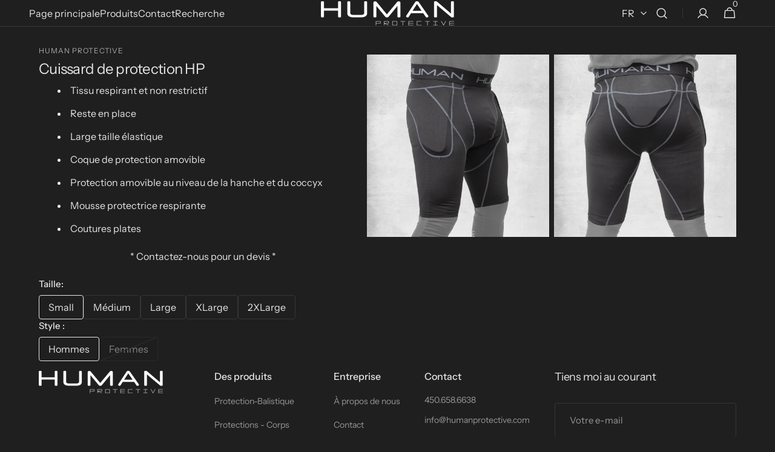

--- FILE ---
content_type: text/html; charset=utf-8
request_url: https://humanprotective.com/fr/products/hr-protective-short
body_size: 24815
content:
<!doctype html>
<html class="no-js" lang="fr" data-scheme="dark">
  <head>
    <meta charset="utf-8">
    <meta http-equiv="X-UA-Compatible" content="IE=edge">
    <meta name="viewport" content="width=device-width,initial-scale=1">
    <meta name="theme-color" content="">
    <link rel="canonical" href="https://humanprotective.com/fr/products/hr-protective-short">
    <link rel="preconnect" href="https://cdn.shopify.com" crossorigin><link rel="preconnect" href="https://fonts.shopifycdn.com" crossorigin><title>Cuissard de protection HP</title>

    
      <meta name="description" content="Tissu respirant et non restrictif Reste en place Large taille élastique Coque de protection amovible Protection amovible au niveau de la hanche et du coccyx Mousse protectrice respirante Coutures plates * Contactez-nous pour un devis *">
    

    

<meta property="og:site_name" content="Human Protective">
<meta property="og:url" content="https://humanprotective.com/fr/products/hr-protective-short">
<meta property="og:title" content="Cuissard de protection HP">
<meta property="og:type" content="product">
<meta property="og:description" content="Tissu respirant et non restrictif Reste en place Large taille élastique Coque de protection amovible Protection amovible au niveau de la hanche et du coccyx Mousse protectrice respirante Coutures plates * Contactez-nous pour un devis *"><meta property="og:image" content="http://humanprotective.com/cdn/shop/files/Cuissard-011.gif?v=1709067381">
  <meta property="og:image:secure_url" content="https://humanprotective.com/cdn/shop/files/Cuissard-011.gif?v=1709067381">
  <meta property="og:image:width" content="975">
  <meta property="og:image:height" content="975"><meta property="og:price:amount" content="0.00">
  <meta property="og:price:currency" content="CAD"><meta name="twitter:card" content="summary_large_image">
<meta name="twitter:title" content="Cuissard de protection HP">
<meta name="twitter:description" content="Tissu respirant et non restrictif Reste en place Large taille élastique Coque de protection amovible Protection amovible au niveau de la hanche et du coccyx Mousse protectrice respirante Coutures plates * Contactez-nous pour un devis *">


    <script src="//humanprotective.com/cdn/shop/t/7/assets/constants.js?v=37383056447335370521712769330" defer="defer"></script>
    <script src="//humanprotective.com/cdn/shop/t/7/assets/pubsub.js?v=34180055027472970951712769330" defer="defer"></script>
    <script src="//humanprotective.com/cdn/shop/t/7/assets/global.js?v=161999790383450297701712769330" defer="defer"></script>

    <script>window.performance && window.performance.mark && window.performance.mark('shopify.content_for_header.start');</script><meta id="shopify-digital-wallet" name="shopify-digital-wallet" content="/63013486730/digital_wallets/dialog">
<meta name="shopify-checkout-api-token" content="97afecc5ff257c3e64e0e7ef39078aa4">
<meta id="in-context-paypal-metadata" data-shop-id="63013486730" data-venmo-supported="false" data-environment="production" data-locale="fr_FR" data-paypal-v4="true" data-currency="CAD">
<link rel="alternate" hreflang="x-default" href="https://humanprotective.com/products/hr-protective-short">
<link rel="alternate" hreflang="en" href="https://humanprotective.com/products/hr-protective-short">
<link rel="alternate" hreflang="fr" href="https://humanprotective.com/fr/products/hr-protective-short">
<link rel="alternate" type="application/json+oembed" href="https://humanprotective.com/fr/products/hr-protective-short.oembed">
<script async="async" src="/checkouts/internal/preloads.js?locale=fr-CA"></script>
<link rel="preconnect" href="https://shop.app" crossorigin="anonymous">
<script async="async" src="https://shop.app/checkouts/internal/preloads.js?locale=fr-CA&shop_id=63013486730" crossorigin="anonymous"></script>
<script id="apple-pay-shop-capabilities" type="application/json">{"shopId":63013486730,"countryCode":"CA","currencyCode":"CAD","merchantCapabilities":["supports3DS"],"merchantId":"gid:\/\/shopify\/Shop\/63013486730","merchantName":"Human Protective","requiredBillingContactFields":["postalAddress","email","phone"],"requiredShippingContactFields":["postalAddress","email","phone"],"shippingType":"shipping","supportedNetworks":["visa","masterCard","amex","discover","interac","jcb"],"total":{"type":"pending","label":"Human Protective","amount":"1.00"},"shopifyPaymentsEnabled":true,"supportsSubscriptions":true}</script>
<script id="shopify-features" type="application/json">{"accessToken":"97afecc5ff257c3e64e0e7ef39078aa4","betas":["rich-media-storefront-analytics"],"domain":"humanprotective.com","predictiveSearch":true,"shopId":63013486730,"locale":"fr"}</script>
<script>var Shopify = Shopify || {};
Shopify.shop = "cfb7f3-2.myshopify.com";
Shopify.locale = "fr";
Shopify.currency = {"active":"CAD","rate":"1.0"};
Shopify.country = "CA";
Shopify.theme = {"name":"Minimalista","id":134588399754,"schema_name":"Minimalista","schema_version":"1.0.3","theme_store_id":2316,"role":"main"};
Shopify.theme.handle = "null";
Shopify.theme.style = {"id":null,"handle":null};
Shopify.cdnHost = "humanprotective.com/cdn";
Shopify.routes = Shopify.routes || {};
Shopify.routes.root = "/fr/";</script>
<script type="module">!function(o){(o.Shopify=o.Shopify||{}).modules=!0}(window);</script>
<script>!function(o){function n(){var o=[];function n(){o.push(Array.prototype.slice.apply(arguments))}return n.q=o,n}var t=o.Shopify=o.Shopify||{};t.loadFeatures=n(),t.autoloadFeatures=n()}(window);</script>
<script>
  window.ShopifyPay = window.ShopifyPay || {};
  window.ShopifyPay.apiHost = "shop.app\/pay";
  window.ShopifyPay.redirectState = null;
</script>
<script id="shop-js-analytics" type="application/json">{"pageType":"product"}</script>
<script defer="defer" async type="module" src="//humanprotective.com/cdn/shopifycloud/shop-js/modules/v2/client.init-shop-cart-sync_XvpUV7qp.fr.esm.js"></script>
<script defer="defer" async type="module" src="//humanprotective.com/cdn/shopifycloud/shop-js/modules/v2/chunk.common_C2xzKNNs.esm.js"></script>
<script type="module">
  await import("//humanprotective.com/cdn/shopifycloud/shop-js/modules/v2/client.init-shop-cart-sync_XvpUV7qp.fr.esm.js");
await import("//humanprotective.com/cdn/shopifycloud/shop-js/modules/v2/chunk.common_C2xzKNNs.esm.js");

  window.Shopify.SignInWithShop?.initShopCartSync?.({"fedCMEnabled":true,"windoidEnabled":true});

</script>
<script>
  window.Shopify = window.Shopify || {};
  if (!window.Shopify.featureAssets) window.Shopify.featureAssets = {};
  window.Shopify.featureAssets['shop-js'] = {"shop-cart-sync":["modules/v2/client.shop-cart-sync_C66VAAYi.fr.esm.js","modules/v2/chunk.common_C2xzKNNs.esm.js"],"init-fed-cm":["modules/v2/client.init-fed-cm_By4eIqYa.fr.esm.js","modules/v2/chunk.common_C2xzKNNs.esm.js"],"shop-button":["modules/v2/client.shop-button_Bz0N9rYp.fr.esm.js","modules/v2/chunk.common_C2xzKNNs.esm.js"],"shop-cash-offers":["modules/v2/client.shop-cash-offers_B90ok608.fr.esm.js","modules/v2/chunk.common_C2xzKNNs.esm.js","modules/v2/chunk.modal_7MqWQJ87.esm.js"],"init-windoid":["modules/v2/client.init-windoid_CdJe_Ee3.fr.esm.js","modules/v2/chunk.common_C2xzKNNs.esm.js"],"shop-toast-manager":["modules/v2/client.shop-toast-manager_kCJHoUCw.fr.esm.js","modules/v2/chunk.common_C2xzKNNs.esm.js"],"init-shop-email-lookup-coordinator":["modules/v2/client.init-shop-email-lookup-coordinator_BPuRLqHy.fr.esm.js","modules/v2/chunk.common_C2xzKNNs.esm.js"],"init-shop-cart-sync":["modules/v2/client.init-shop-cart-sync_XvpUV7qp.fr.esm.js","modules/v2/chunk.common_C2xzKNNs.esm.js"],"avatar":["modules/v2/client.avatar_BTnouDA3.fr.esm.js"],"pay-button":["modules/v2/client.pay-button_CmFhG2BZ.fr.esm.js","modules/v2/chunk.common_C2xzKNNs.esm.js"],"init-customer-accounts":["modules/v2/client.init-customer-accounts_C5-IhKGM.fr.esm.js","modules/v2/client.shop-login-button_DrlPOW6Z.fr.esm.js","modules/v2/chunk.common_C2xzKNNs.esm.js","modules/v2/chunk.modal_7MqWQJ87.esm.js"],"init-shop-for-new-customer-accounts":["modules/v2/client.init-shop-for-new-customer-accounts_Cv1WqR1n.fr.esm.js","modules/v2/client.shop-login-button_DrlPOW6Z.fr.esm.js","modules/v2/chunk.common_C2xzKNNs.esm.js","modules/v2/chunk.modal_7MqWQJ87.esm.js"],"shop-login-button":["modules/v2/client.shop-login-button_DrlPOW6Z.fr.esm.js","modules/v2/chunk.common_C2xzKNNs.esm.js","modules/v2/chunk.modal_7MqWQJ87.esm.js"],"init-customer-accounts-sign-up":["modules/v2/client.init-customer-accounts-sign-up_Dqgdz3C3.fr.esm.js","modules/v2/client.shop-login-button_DrlPOW6Z.fr.esm.js","modules/v2/chunk.common_C2xzKNNs.esm.js","modules/v2/chunk.modal_7MqWQJ87.esm.js"],"shop-follow-button":["modules/v2/client.shop-follow-button_D7RRykwK.fr.esm.js","modules/v2/chunk.common_C2xzKNNs.esm.js","modules/v2/chunk.modal_7MqWQJ87.esm.js"],"checkout-modal":["modules/v2/client.checkout-modal_NILs_SXn.fr.esm.js","modules/v2/chunk.common_C2xzKNNs.esm.js","modules/v2/chunk.modal_7MqWQJ87.esm.js"],"lead-capture":["modules/v2/client.lead-capture_CSmE_fhP.fr.esm.js","modules/v2/chunk.common_C2xzKNNs.esm.js","modules/v2/chunk.modal_7MqWQJ87.esm.js"],"shop-login":["modules/v2/client.shop-login_CKcjyRl_.fr.esm.js","modules/v2/chunk.common_C2xzKNNs.esm.js","modules/v2/chunk.modal_7MqWQJ87.esm.js"],"payment-terms":["modules/v2/client.payment-terms_eoGasybT.fr.esm.js","modules/v2/chunk.common_C2xzKNNs.esm.js","modules/v2/chunk.modal_7MqWQJ87.esm.js"]};
</script>
<script id="__st">var __st={"a":63013486730,"offset":-18000,"reqid":"c3e88319-a747-468a-be9a-9f0ef2103040-1768784862","pageurl":"humanprotective.com\/fr\/products\/hr-protective-short","u":"07c4e5fe7e79","p":"product","rtyp":"product","rid":7889352458378};</script>
<script>window.ShopifyPaypalV4VisibilityTracking = true;</script>
<script id="captcha-bootstrap">!function(){'use strict';const t='contact',e='account',n='new_comment',o=[[t,t],['blogs',n],['comments',n],[t,'customer']],c=[[e,'customer_login'],[e,'guest_login'],[e,'recover_customer_password'],[e,'create_customer']],r=t=>t.map((([t,e])=>`form[action*='/${t}']:not([data-nocaptcha='true']) input[name='form_type'][value='${e}']`)).join(','),a=t=>()=>t?[...document.querySelectorAll(t)].map((t=>t.form)):[];function s(){const t=[...o],e=r(t);return a(e)}const i='password',u='form_key',d=['recaptcha-v3-token','g-recaptcha-response','h-captcha-response',i],f=()=>{try{return window.sessionStorage}catch{return}},m='__shopify_v',_=t=>t.elements[u];function p(t,e,n=!1){try{const o=window.sessionStorage,c=JSON.parse(o.getItem(e)),{data:r}=function(t){const{data:e,action:n}=t;return t[m]||n?{data:e,action:n}:{data:t,action:n}}(c);for(const[e,n]of Object.entries(r))t.elements[e]&&(t.elements[e].value=n);n&&o.removeItem(e)}catch(o){console.error('form repopulation failed',{error:o})}}const l='form_type',E='cptcha';function T(t){t.dataset[E]=!0}const w=window,h=w.document,L='Shopify',v='ce_forms',y='captcha';let A=!1;((t,e)=>{const n=(g='f06e6c50-85a8-45c8-87d0-21a2b65856fe',I='https://cdn.shopify.com/shopifycloud/storefront-forms-hcaptcha/ce_storefront_forms_captcha_hcaptcha.v1.5.2.iife.js',D={infoText:'Protégé par hCaptcha',privacyText:'Confidentialité',termsText:'Conditions'},(t,e,n)=>{const o=w[L][v],c=o.bindForm;if(c)return c(t,g,e,D).then(n);var r;o.q.push([[t,g,e,D],n]),r=I,A||(h.body.append(Object.assign(h.createElement('script'),{id:'captcha-provider',async:!0,src:r})),A=!0)});var g,I,D;w[L]=w[L]||{},w[L][v]=w[L][v]||{},w[L][v].q=[],w[L][y]=w[L][y]||{},w[L][y].protect=function(t,e){n(t,void 0,e),T(t)},Object.freeze(w[L][y]),function(t,e,n,w,h,L){const[v,y,A,g]=function(t,e,n){const i=e?o:[],u=t?c:[],d=[...i,...u],f=r(d),m=r(i),_=r(d.filter((([t,e])=>n.includes(e))));return[a(f),a(m),a(_),s()]}(w,h,L),I=t=>{const e=t.target;return e instanceof HTMLFormElement?e:e&&e.form},D=t=>v().includes(t);t.addEventListener('submit',(t=>{const e=I(t);if(!e)return;const n=D(e)&&!e.dataset.hcaptchaBound&&!e.dataset.recaptchaBound,o=_(e),c=g().includes(e)&&(!o||!o.value);(n||c)&&t.preventDefault(),c&&!n&&(function(t){try{if(!f())return;!function(t){const e=f();if(!e)return;const n=_(t);if(!n)return;const o=n.value;o&&e.removeItem(o)}(t);const e=Array.from(Array(32),(()=>Math.random().toString(36)[2])).join('');!function(t,e){_(t)||t.append(Object.assign(document.createElement('input'),{type:'hidden',name:u})),t.elements[u].value=e}(t,e),function(t,e){const n=f();if(!n)return;const o=[...t.querySelectorAll(`input[type='${i}']`)].map((({name:t})=>t)),c=[...d,...o],r={};for(const[a,s]of new FormData(t).entries())c.includes(a)||(r[a]=s);n.setItem(e,JSON.stringify({[m]:1,action:t.action,data:r}))}(t,e)}catch(e){console.error('failed to persist form',e)}}(e),e.submit())}));const S=(t,e)=>{t&&!t.dataset[E]&&(n(t,e.some((e=>e===t))),T(t))};for(const o of['focusin','change'])t.addEventListener(o,(t=>{const e=I(t);D(e)&&S(e,y())}));const B=e.get('form_key'),M=e.get(l),P=B&&M;t.addEventListener('DOMContentLoaded',(()=>{const t=y();if(P)for(const e of t)e.elements[l].value===M&&p(e,B);[...new Set([...A(),...v().filter((t=>'true'===t.dataset.shopifyCaptcha))])].forEach((e=>S(e,t)))}))}(h,new URLSearchParams(w.location.search),n,t,e,['guest_login'])})(!0,!0)}();</script>
<script integrity="sha256-4kQ18oKyAcykRKYeNunJcIwy7WH5gtpwJnB7kiuLZ1E=" data-source-attribution="shopify.loadfeatures" defer="defer" src="//humanprotective.com/cdn/shopifycloud/storefront/assets/storefront/load_feature-a0a9edcb.js" crossorigin="anonymous"></script>
<script crossorigin="anonymous" defer="defer" src="//humanprotective.com/cdn/shopifycloud/storefront/assets/shopify_pay/storefront-65b4c6d7.js?v=20250812"></script>
<script data-source-attribution="shopify.dynamic_checkout.dynamic.init">var Shopify=Shopify||{};Shopify.PaymentButton=Shopify.PaymentButton||{isStorefrontPortableWallets:!0,init:function(){window.Shopify.PaymentButton.init=function(){};var t=document.createElement("script");t.src="https://humanprotective.com/cdn/shopifycloud/portable-wallets/latest/portable-wallets.fr.js",t.type="module",document.head.appendChild(t)}};
</script>
<script data-source-attribution="shopify.dynamic_checkout.buyer_consent">
  function portableWalletsHideBuyerConsent(e){var t=document.getElementById("shopify-buyer-consent"),n=document.getElementById("shopify-subscription-policy-button");t&&n&&(t.classList.add("hidden"),t.setAttribute("aria-hidden","true"),n.removeEventListener("click",e))}function portableWalletsShowBuyerConsent(e){var t=document.getElementById("shopify-buyer-consent"),n=document.getElementById("shopify-subscription-policy-button");t&&n&&(t.classList.remove("hidden"),t.removeAttribute("aria-hidden"),n.addEventListener("click",e))}window.Shopify?.PaymentButton&&(window.Shopify.PaymentButton.hideBuyerConsent=portableWalletsHideBuyerConsent,window.Shopify.PaymentButton.showBuyerConsent=portableWalletsShowBuyerConsent);
</script>
<script data-source-attribution="shopify.dynamic_checkout.cart.bootstrap">document.addEventListener("DOMContentLoaded",(function(){function t(){return document.querySelector("shopify-accelerated-checkout-cart, shopify-accelerated-checkout")}if(t())Shopify.PaymentButton.init();else{new MutationObserver((function(e,n){t()&&(Shopify.PaymentButton.init(),n.disconnect())})).observe(document.body,{childList:!0,subtree:!0})}}));
</script>
<link id="shopify-accelerated-checkout-styles" rel="stylesheet" media="screen" href="https://humanprotective.com/cdn/shopifycloud/portable-wallets/latest/accelerated-checkout-backwards-compat.css" crossorigin="anonymous">
<style id="shopify-accelerated-checkout-cart">
        #shopify-buyer-consent {
  margin-top: 1em;
  display: inline-block;
  width: 100%;
}

#shopify-buyer-consent.hidden {
  display: none;
}

#shopify-subscription-policy-button {
  background: none;
  border: none;
  padding: 0;
  text-decoration: underline;
  font-size: inherit;
  cursor: pointer;
}

#shopify-subscription-policy-button::before {
  box-shadow: none;
}

      </style>
<script id="sections-script" data-sections="main-product,header,footer" defer="defer" src="//humanprotective.com/cdn/shop/t/7/compiled_assets/scripts.js?v=258"></script>
<script>window.performance && window.performance.mark && window.performance.mark('shopify.content_for_header.end');</script>

    <style data-shopify>
          @font-face {
  font-family: "Instrument Sans";
  font-weight: 400;
  font-style: normal;
  font-display: swap;
  src: url("//humanprotective.com/cdn/fonts/instrument_sans/instrumentsans_n4.db86542ae5e1596dbdb28c279ae6c2086c4c5bfa.woff2") format("woff2"),
       url("//humanprotective.com/cdn/fonts/instrument_sans/instrumentsans_n4.510f1b081e58d08c30978f465518799851ef6d8b.woff") format("woff");
}

          @font-face {
  font-family: "Instrument Sans";
  font-weight: 400;
  font-style: normal;
  font-display: swap;
  src: url("//humanprotective.com/cdn/fonts/instrument_sans/instrumentsans_n4.db86542ae5e1596dbdb28c279ae6c2086c4c5bfa.woff2") format("woff2"),
       url("//humanprotective.com/cdn/fonts/instrument_sans/instrumentsans_n4.510f1b081e58d08c30978f465518799851ef6d8b.woff") format("woff");
}

          @font-face {
  font-family: "Instrument Sans";
  font-weight: 400;
  font-style: normal;
  font-display: swap;
  src: url("//humanprotective.com/cdn/fonts/instrument_sans/instrumentsans_n4.db86542ae5e1596dbdb28c279ae6c2086c4c5bfa.woff2") format("woff2"),
       url("//humanprotective.com/cdn/fonts/instrument_sans/instrumentsans_n4.510f1b081e58d08c30978f465518799851ef6d8b.woff") format("woff");
}

          @font-face {
  font-family: "Instrument Sans";
  font-weight: 500;
  font-style: normal;
  font-display: swap;
  src: url("//humanprotective.com/cdn/fonts/instrument_sans/instrumentsans_n5.1ce463e1cc056566f977610764d93d4704464858.woff2") format("woff2"),
       url("//humanprotective.com/cdn/fonts/instrument_sans/instrumentsans_n5.9079eb7bba230c9d8d8d3a7d101aa9d9f40b6d14.woff") format("woff");
}

          @font-face {
  font-family: "Instrument Sans";
  font-weight: 400;
  font-style: normal;
  font-display: swap;
  src: url("//humanprotective.com/cdn/fonts/instrument_sans/instrumentsans_n4.db86542ae5e1596dbdb28c279ae6c2086c4c5bfa.woff2") format("woff2"),
       url("//humanprotective.com/cdn/fonts/instrument_sans/instrumentsans_n4.510f1b081e58d08c30978f465518799851ef6d8b.woff") format("woff");
}

          
          @font-face {
  font-family: "Instrument Sans";
  font-weight: 400;
  font-style: normal;
  font-display: swap;
  src: url("//humanprotective.com/cdn/fonts/instrument_sans/instrumentsans_n4.db86542ae5e1596dbdb28c279ae6c2086c4c5bfa.woff2") format("woff2"),
       url("//humanprotective.com/cdn/fonts/instrument_sans/instrumentsans_n4.510f1b081e58d08c30978f465518799851ef6d8b.woff") format("woff");
}

          @font-face {
  font-family: "Instrument Sans";
  font-weight: 500;
  font-style: normal;
  font-display: swap;
  src: url("//humanprotective.com/cdn/fonts/instrument_sans/instrumentsans_n5.1ce463e1cc056566f977610764d93d4704464858.woff2") format("woff2"),
       url("//humanprotective.com/cdn/fonts/instrument_sans/instrumentsans_n5.9079eb7bba230c9d8d8d3a7d101aa9d9f40b6d14.woff") format("woff");
}

          @font-face {
  font-family: "Instrument Sans";
  font-weight: 700;
  font-style: normal;
  font-display: swap;
  src: url("//humanprotective.com/cdn/fonts/instrument_sans/instrumentsans_n7.e4ad9032e203f9a0977786c356573ced65a7419a.woff2") format("woff2"),
       url("//humanprotective.com/cdn/fonts/instrument_sans/instrumentsans_n7.b9e40f166fb7639074ba34738101a9d2990bb41a.woff") format("woff");
}

          @font-face {
  font-family: "Instrument Sans";
  font-weight: 400;
  font-style: italic;
  font-display: swap;
  src: url("//humanprotective.com/cdn/fonts/instrument_sans/instrumentsans_i4.028d3c3cd8d085648c808ceb20cd2fd1eb3560e5.woff2") format("woff2"),
       url("//humanprotective.com/cdn/fonts/instrument_sans/instrumentsans_i4.7e90d82df8dee29a99237cd19cc529d2206706a2.woff") format("woff");
}

          @font-face {
  font-family: "Instrument Sans";
  font-weight: 400;
  font-style: italic;
  font-display: swap;
  src: url("//humanprotective.com/cdn/fonts/instrument_sans/instrumentsans_i4.028d3c3cd8d085648c808ceb20cd2fd1eb3560e5.woff2") format("woff2"),
       url("//humanprotective.com/cdn/fonts/instrument_sans/instrumentsans_i4.7e90d82df8dee29a99237cd19cc529d2206706a2.woff") format("woff");
}

          @font-face {
  font-family: "Instrument Sans";
  font-weight: 700;
  font-style: italic;
  font-display: swap;
  src: url("//humanprotective.com/cdn/fonts/instrument_sans/instrumentsans_i7.d6063bb5d8f9cbf96eace9e8801697c54f363c6a.woff2") format("woff2"),
       url("//humanprotective.com/cdn/fonts/instrument_sans/instrumentsans_i7.ce33afe63f8198a3ac4261b826b560103542cd36.woff") format("woff");
}


          
        :root,
          	[data-scheme=light] .color-background-1 {
          		--color-background: 249,249,249;
              --color-background-secondary: 244,244,244;
          		
          			--gradient-background: #f9f9f9;
          		
          		--color-foreground: 40, 40, 40;
          		--color-foreground-secondary: 105, 105, 105;
          		--color-foreground-title: 40, 40, 40;

          		--color-button-text: 249, 249, 249;
          		--color-button-text-hover: 249, 249, 249;
          		--color-button: 40, 40, 40;
          		--color-button-hover: 53, 53, 53;

          		--color-button-secondary: 249, 249, 249;
          		--color-button-secondary-hover: 238, 238, 238;
          		--color-button-secondary-text: 40, 40, 40;
          		--color-button-secondary-text-hover: 40, 40, 40;

          		--color-button-tertiary-text: 40, 40, 40;
          		--color-button-tertiary-text-hover: 249, 249, 249;
          		--color-button-tertiary: 40, 40, 40;
          		--color-button-tertiary-hover: 40, 40, 40;

          		--color-overlay: 0, 0, 0;
          		--color-border-input: 229, 229, 229;
          		--color-border-input-hover: 229, 229, 229;
          		--color-background-input: 244, 244, 244;
          		--color-background-input-hover: 229, 229, 229;
          		--color-border: 229, 229, 229;
          	}
          	@media (prefers-color-scheme: light) {
        	:root,
          		[data-scheme=auto] .color-background-1 {
          			--color-background: 249,249,249;
                --color-background-secondaryu: 244,244,244;
          			
          				--gradient-background: #f9f9f9;
          			
          			--color-foreground: 40, 40, 40;
          			--color-foreground-secondary: 105, 105, 105;
          			--color-foreground-title: 40, 40, 40;

          			--color-button-text: 249, 249, 249;
          			--color-button-text-hover: 249, 249, 249;
          			--color-button: 40, 40, 40;
          			--color-button-hover: 53, 53, 53;

          			--color-button-secondary: 249, 249, 249;
          			--color-button-secondary-hover: 238, 238, 238;
          			--color-button-secondary-text: 40, 40, 40;
          			--color-button-secondary-text-hover: 40, 40, 40;

          			--color-button-tertiary-text: 40, 40, 40;
          			--color-button-tertiary-text-hover: 249, 249, 249;
          			--color-button-tertiary: 40, 40, 40;
          			--color-button-tertiary-hover: 40, 40, 40;

          			--color-overlay: 0, 0, 0;
          			--color-border-input: 229, 229, 229;
          			--color-border-input-hover: 229, 229, 229;
          			--color-background-input: 244, 244, 244;
          			--color-background-input-hover: 229, 229, 229;
          			--color-border: 229, 229, 229;
          		}
          	}
          
        
          	[data-scheme=light] .color-background-2 {
          		--color-background: 244,244,244;
              --color-background-secondary: 249,249,249;
          		
          			--gradient-background: #f4f4f4;
          		
          		--color-foreground: 40, 40, 40;
          		--color-foreground-secondary: 105, 105, 105;
          		--color-foreground-title: 40, 40, 40;

          		--color-button-text: 249, 249, 249;
          		--color-button-text-hover: 249, 249, 249;
          		--color-button: 40, 40, 40;
          		--color-button-hover: 53, 53, 53;

          		--color-button-secondary: 249, 249, 249;
          		--color-button-secondary-hover: 238, 238, 238;
          		--color-button-secondary-text: 40, 40, 40;
          		--color-button-secondary-text-hover: 40, 40, 40;

          		--color-button-tertiary-text: 40, 40, 40;
          		--color-button-tertiary-text-hover: 249, 249, 249;
          		--color-button-tertiary: 40, 40, 40;
          		--color-button-tertiary-hover: 40, 40, 40;

          		--color-overlay: 0, 0, 0;
          		--color-border-input: 229, 229, 229;
          		--color-border-input-hover: 229, 229, 229;
          		--color-background-input: 244, 244, 244;
          		--color-background-input-hover: 229, 229, 229;
          		--color-border: 229, 229, 229;
          	}
          	@media (prefers-color-scheme: light) {
        	
          		[data-scheme=auto] .color-background-2 {
          			--color-background: 244,244,244;
                --color-background-secondaryu: 249,249,249;
          			
          				--gradient-background: #f4f4f4;
          			
          			--color-foreground: 40, 40, 40;
          			--color-foreground-secondary: 105, 105, 105;
          			--color-foreground-title: 40, 40, 40;

          			--color-button-text: 249, 249, 249;
          			--color-button-text-hover: 249, 249, 249;
          			--color-button: 40, 40, 40;
          			--color-button-hover: 53, 53, 53;

          			--color-button-secondary: 249, 249, 249;
          			--color-button-secondary-hover: 238, 238, 238;
          			--color-button-secondary-text: 40, 40, 40;
          			--color-button-secondary-text-hover: 40, 40, 40;

          			--color-button-tertiary-text: 40, 40, 40;
          			--color-button-tertiary-text-hover: 249, 249, 249;
          			--color-button-tertiary: 40, 40, 40;
          			--color-button-tertiary-hover: 40, 40, 40;

          			--color-overlay: 0, 0, 0;
          			--color-border-input: 229, 229, 229;
          			--color-border-input-hover: 229, 229, 229;
          			--color-background-input: 244, 244, 244;
          			--color-background-input-hover: 229, 229, 229;
          			--color-border: 229, 229, 229;
          		}
          	}
          
        
          	[data-scheme=light] .color-background-3 {
          		--color-background: 40,40,40;
              --color-background-secondary: 31,31,31;
          		
          			--gradient-background: #282828;
          		
          		--color-foreground: 249, 249, 249;
          		--color-foreground-secondary: 169, 169, 169;
          		--color-foreground-title: 249, 249, 249;

          		--color-button-text: 249, 249, 249;
          		--color-button-text-hover: 249, 249, 249;
          		--color-button: 40, 40, 40;
          		--color-button-hover: 53, 53, 53;

          		--color-button-secondary: 249, 249, 249;
          		--color-button-secondary-hover: 238, 238, 238;
          		--color-button-secondary-text: 40, 40, 40;
          		--color-button-secondary-text-hover: 40, 40, 40;

          		--color-button-tertiary-text: 40, 40, 40;
          		--color-button-tertiary-text-hover: 249, 249, 249;
          		--color-button-tertiary: 40, 40, 40;
          		--color-button-tertiary-hover: 40, 40, 40;

          		--color-overlay: 105, 105, 105;
          		--color-border-input: 62, 62, 62;
          		--color-border-input-hover: 62, 62, 62;
          		--color-background-input: 53, 53, 53;
          		--color-background-input-hover: 62, 62, 62;
          		--color-border: 62, 62, 62;
          	}
          	@media (prefers-color-scheme: light) {
        	
          		[data-scheme=auto] .color-background-3 {
          			--color-background: 40,40,40;
                --color-background-secondaryu: 31,31,31;
          			
          				--gradient-background: #282828;
          			
          			--color-foreground: 249, 249, 249;
          			--color-foreground-secondary: 169, 169, 169;
          			--color-foreground-title: 249, 249, 249;

          			--color-button-text: 249, 249, 249;
          			--color-button-text-hover: 249, 249, 249;
          			--color-button: 40, 40, 40;
          			--color-button-hover: 53, 53, 53;

          			--color-button-secondary: 249, 249, 249;
          			--color-button-secondary-hover: 238, 238, 238;
          			--color-button-secondary-text: 40, 40, 40;
          			--color-button-secondary-text-hover: 40, 40, 40;

          			--color-button-tertiary-text: 40, 40, 40;
          			--color-button-tertiary-text-hover: 249, 249, 249;
          			--color-button-tertiary: 40, 40, 40;
          			--color-button-tertiary-hover: 40, 40, 40;

          			--color-overlay: 105, 105, 105;
          			--color-border-input: 62, 62, 62;
          			--color-border-input-hover: 62, 62, 62;
          			--color-background-input: 53, 53, 53;
          			--color-background-input-hover: 62, 62, 62;
          			--color-border: 62, 62, 62;
          		}
          	}
          
        
          	[data-scheme=light] .color-background-4 {
          		--color-background: 31,31,31;
              --color-background-secondary: 40,40,40;
          		
          			--gradient-background: #1f1f1f;
          		
          		--color-foreground: 249, 249, 249;
          		--color-foreground-secondary: 169, 169, 169;
          		--color-foreground-title: 249, 249, 249;

          		--color-button-text: 249, 249, 249;
          		--color-button-text-hover: 249, 249, 249;
          		--color-button: 40, 40, 40;
          		--color-button-hover: 53, 53, 53;

          		--color-button-secondary: 249, 249, 249;
          		--color-button-secondary-hover: 238, 238, 238;
          		--color-button-secondary-text: 40, 40, 40;
          		--color-button-secondary-text-hover: 40, 40, 40;

          		--color-button-tertiary-text: 40, 40, 40;
          		--color-button-tertiary-text-hover: 249, 249, 249;
          		--color-button-tertiary: 40, 40, 40;
          		--color-button-tertiary-hover: 40, 40, 40;

          		--color-overlay: 0, 0, 0;
          		--color-border-input: 62, 62, 62;
          		--color-border-input-hover: 62, 62, 62;
          		--color-background-input: 53, 53, 53;
          		--color-background-input-hover: 62, 62, 62;
          		--color-border: 62, 62, 62;
          	}
          	@media (prefers-color-scheme: light) {
        	
          		[data-scheme=auto] .color-background-4 {
          			--color-background: 31,31,31;
                --color-background-secondaryu: 40,40,40;
          			
          				--gradient-background: #1f1f1f;
          			
          			--color-foreground: 249, 249, 249;
          			--color-foreground-secondary: 169, 169, 169;
          			--color-foreground-title: 249, 249, 249;

          			--color-button-text: 249, 249, 249;
          			--color-button-text-hover: 249, 249, 249;
          			--color-button: 40, 40, 40;
          			--color-button-hover: 53, 53, 53;

          			--color-button-secondary: 249, 249, 249;
          			--color-button-secondary-hover: 238, 238, 238;
          			--color-button-secondary-text: 40, 40, 40;
          			--color-button-secondary-text-hover: 40, 40, 40;

          			--color-button-tertiary-text: 40, 40, 40;
          			--color-button-tertiary-text-hover: 249, 249, 249;
          			--color-button-tertiary: 40, 40, 40;
          			--color-button-tertiary-hover: 40, 40, 40;

          			--color-overlay: 0, 0, 0;
          			--color-border-input: 62, 62, 62;
          			--color-border-input-hover: 62, 62, 62;
          			--color-background-input: 53, 53, 53;
          			--color-background-input-hover: 62, 62, 62;
          			--color-border: 62, 62, 62;
          		}
          	}
          

          body, .color-background-1, .color-background-2, .color-background-3, .color-background-4 {
          color: rgba(var(--color-foreground));
          //background-color: rgb(var(--color-background));
          background: rgb(var(--color-background));
	        background: var(--gradient-background);
          background-attachment: fixed;
          }

          :root {
          	--announcement-height: 0px;
          	--header-height: 0px;
          	--breadcrumbs-height: 0px;

          	--spaced-section: 5rem;

          	--font-body-family: "Instrument Sans", sans-serif;
          	--font-body-style: normal;
          	--font-body-weight: 400;

          	--font-body-scale: 1.6;
          	--font-body-line-height: 1.4;

          	--font-heading-family: "Instrument Sans", sans-serif;
          	--font-heading-style: normal;
          	--font-heading-weight: 400;
          	--font-heading-letter-spacing: -0.3em;
          	--font-heading-line-height: 1.2;

          	--font-subtitle-family: "Instrument Sans", sans-serif;
          	--font-subtitle-style: normal;
          	--font-subtitle-weight: 400;
          	--font-subtitle-text-transform: none;
          	--font-subtitle-scale: 1.5;

          	--font-heading-h1-scale: 1.0;
          	--font-heading-h2-scale: 1.15;
          	--font-heading-h3-scale: 1.0;
          	--font-heading-h4-scale: 1.0;
          	--font-heading-h5-scale: 1.0;

          	--font-heading-card-family: "Instrument Sans", sans-serif;
          	--font-heading-card-style: normal;
          	--font-heading-card-weight: 400;
          	--font-text-card-family: "Instrument Sans", sans-serif;
          	--font-text-card-style: normal;
          	--font-text-card-weight: 400;

          	--font-heading-card-scale: 1.5;
          	--font-text-card-scale: 1.4;

          	--font-button-family: "Instrument Sans", sans-serif;
          	--font-button-style: normal;
          	--font-button-weight: 500;
          	--font-button-text-transform: none;

          	--font-button-family: "Instrument Sans", sans-serif;
          	--font-button-style: normal;
          	--font-button-weight: 500;
          	--font-button-text-transform: none;
          	--font-button-letter-spacing: 0;
          	--font-subtitle-letter-spacing: 0;

          	--font-header-menu-family: "Instrument Sans", sans-serif;
          	--font-header-menu-style: normal;
          	--font-header-menu-weight: 400;
          	--font-header-menu-text-transform: none;

          	--font-footer-menu-family: "Instrument Sans", sans-serif;
          	--font-footer-menu-style: normal;
          	--font-footer-menu-weight: 400;
          	--font-footer-link-size: px;
          	--font-footer-bottom-link-size: px;

          	--font-popups-heading-family: "Instrument Sans", sans-serif;
            --font-popups-heading-style: normal;
            --font-popups-heading-weight: 400;
            --font-popups-text-family: "Instrument Sans", sans-serif;
            --font-popups-text-style: normal;
            --font-popups-text-weight: 400;
            --font-popup-heading-scale: 1.23;
            --font-popup-desc-scale: 1.0;
            --font-popup-text-scale: 1.07;
            --font-notification-heading-scale: 1.0;
            --font-notification-text-scale: 1.0;

          	--border-radius-button: 4px;
          	--payment-terms-background-color: ;
          	--color-card-price-new: 40, 40, 40;
          	--color-card-price-old: 169, 169, 169;
          }

          @media screen and (min-width: 990px) {
          	:root {
          		--spaced-section: 16rem;
          	}
          }

          *,
          *::before,
          *::after {
          box-sizing: inherit;
          }

          html {
          box-sizing: border-box;
          font-size: 10px;
          height: 100%;
          }

          body {
          position: relative;
          display: grid;
          grid-template-rows: auto auto 1fr auto;
          grid-template-columns: 100%;
          min-height: 100%;
          margin: 0;
          font-size: calc(var(--font-body-scale) * 1rem - 0.2rem);
          line-height: 1.4;
          font-family: var(--font-body-family);
          font-style: var(--font-body-style);
          font-weight: var(--font-body-weight);
          overflow-x: hidden;
          }

      @media screen and (min-width: 750px) {
      	body {
      		font-size: calc(var(--font-body-scale) * 1rem - 0.1rem);
      	}
      }

      @media screen and (min-width: 1360px) {
      	body {
      		font-size: calc(var(--font-body-scale) * 1rem);
      	}
      }
    </style>
    <style data-shopify>
  
  [data-scheme=dark] .color-background-1 {
  	--color-background: 31, 31, 31;
  	--color-overlay: 0, 0, 0;
  	--gradient-background: rgb(31, 31, 31);
  	--color-foreground: 229, 229, 229;
  	--color-foreground-secondary: 169, 169, 169;
  	--color-foreground-title: 229, 229, 229;
  	--color-border-input: 53, 53, 53;
  	--color-border-input-hover: 10, 10, 10;
  	--color-background-input: 31, 31, 31;
  	--color-background-input-hover: 10, 10, 10;
  	--color-border: 53, 53, 53;
  	--color-announcement-bar: 0, 0, 0;
  	--color-announcement-bar-background-1: 0, 0, 0;
  	--color-link: 229, 229, 229;
  	--alpha-link: 0.5;
  	--color-button: 53, 53, 53;
  	--color-button-hover: 0, 0, 0;
  	--color-button-text: 229, 229, 229;
  	--color-button-text-hover: 229, 229, 229;
  	--color-button-secondary: 53, 53, 53;
  	--color-button-secondary-hover: 0, 0, 0;
  	--color-button-secondary-text: 229, 229, 229;
  	--color-button-secondary-text-hover: 229, 229, 229;
  	--color-button-tertiary: 229, 229, 229;
  	--color-button-tertiary-hover: 53, 53, 53;
  	--color-button-tertiary-text: 229, 229, 229;
  	--color-button-tertiary-text-hover: 229, 229, 229;
  	--alpha-button-background: 1;
  	--alpha-button-border: 1;
  	--color-social: 229, 229, 229;
  	--color-placeholder-input: 229, 229, 229;
  	--color-card-price-new: 229, 229, 229;
  	--color-card-price-old: 169, 169, 169;
  	--color-error-background: 0, 0, 0;
  	--color-title-text: 229, 229, 229;
  }
  @media (prefers-color-scheme: dark) {
  	[data-scheme=auto] .color-background-1 {
  		--color-background: 31, 31, 31;
  		--gradient-background: rgb(31, 31, 31);
  		--color-overlay: 0, 0, 0;
  		--color-foreground: 229, 229, 229;
  		--color-foreground-secondary: 169, 169, 169;
  		--color-foreground-title: 229, 229, 229;
  		--color-border-input: 53, 53, 53;
  		--color-border-input-hover: 10, 10, 10;
  		--color-background-input: 31, 31, 31;
  		--color-background-input-hover: 10, 10, 10;
  		--color-border: 53, 53, 53;
  		--color-announcement-bar: 0, 0, 0;
  		--color-announcement-bar-background-1: 0, 0, 0;
  		--color-link: 229, 229, 229;
  		--alpha-link: 0.5;
  		--color-button: 53, 53, 53;
  		--color-button-hover: 0, 0, 0;
  		--color-button-text: 229, 229, 229;
  		--color-button-text-hover: 229, 229, 229;
  		--color-button-secondary: 53, 53, 53;
  		--color-button-secondary-hover: 0, 0, 0;
  		--color-button-secondary-text: 229, 229, 229;
  		--color-button-secondary-text-hover: 229, 229, 229;
  		--color-button-tertiary: 229, 229, 229;
  		--color-button-tertiary-hover: 53, 53, 53;
  		--color-button-tertiary-text: 229, 229, 229;
  		--color-button-tertiary-text-hover: 229, 229, 229;
  		--alpha-button-background: 1;
  		--alpha-button-border: 1;
  		--color-social: 229, 229, 229;
  		--color-placeholder-input: 229, 229, 229;
  		--color-card-price-new: 229, 229, 229;
  		--color-card-price-old: 169, 169, 169;
  		--color-error-background: 0, 0, 0;
  		--color-title-text: 229, 229, 229;
  	}
  }
  
  [data-scheme=dark] .color-background-2 {
  	--color-background: 31, 31, 31;
  	--color-overlay: 0, 0, 0;
  	--gradient-background: rgb(31, 31, 31);
  	--color-foreground: 229, 229, 229;
  	--color-foreground-secondary: 169, 169, 169;
  	--color-foreground-title: 229, 229, 229;
  	--color-border-input: 53, 53, 53;
  	--color-border-input-hover: 10, 10, 10;
  	--color-background-input: 31, 31, 31;
  	--color-background-input-hover: 10, 10, 10;
  	--color-border: 53, 53, 53;
  	--color-announcement-bar: 0, 0, 0;
  	--color-announcement-bar-background-1: 0, 0, 0;
  	--color-link: 229, 229, 229;
  	--alpha-link: 0.5;
  	--color-button: 53, 53, 53;
  	--color-button-hover: 0, 0, 0;
  	--color-button-text: 229, 229, 229;
  	--color-button-text-hover: 229, 229, 229;
  	--color-button-secondary: 53, 53, 53;
  	--color-button-secondary-hover: 0, 0, 0;
  	--color-button-secondary-text: 229, 229, 229;
  	--color-button-secondary-text-hover: 229, 229, 229;
  	--color-button-tertiary: 229, 229, 229;
  	--color-button-tertiary-hover: 53, 53, 53;
  	--color-button-tertiary-text: 229, 229, 229;
  	--color-button-tertiary-text-hover: 229, 229, 229;
  	--alpha-button-background: 1;
  	--alpha-button-border: 1;
  	--color-social: 229, 229, 229;
  	--color-placeholder-input: 229, 229, 229;
  	--color-card-price-new: 229, 229, 229;
  	--color-card-price-old: 169, 169, 169;
  	--color-error-background: 0, 0, 0;
  	--color-title-text: 229, 229, 229;
  }
  @media (prefers-color-scheme: dark) {
  	[data-scheme=auto] .color-background-2 {
  		--color-background: 31, 31, 31;
  		--gradient-background: rgb(31, 31, 31);
  		--color-overlay: 0, 0, 0;
  		--color-foreground: 229, 229, 229;
  		--color-foreground-secondary: 169, 169, 169;
  		--color-foreground-title: 229, 229, 229;
  		--color-border-input: 53, 53, 53;
  		--color-border-input-hover: 10, 10, 10;
  		--color-background-input: 31, 31, 31;
  		--color-background-input-hover: 10, 10, 10;
  		--color-border: 53, 53, 53;
  		--color-announcement-bar: 0, 0, 0;
  		--color-announcement-bar-background-1: 0, 0, 0;
  		--color-link: 229, 229, 229;
  		--alpha-link: 0.5;
  		--color-button: 53, 53, 53;
  		--color-button-hover: 0, 0, 0;
  		--color-button-text: 229, 229, 229;
  		--color-button-text-hover: 229, 229, 229;
  		--color-button-secondary: 53, 53, 53;
  		--color-button-secondary-hover: 0, 0, 0;
  		--color-button-secondary-text: 229, 229, 229;
  		--color-button-secondary-text-hover: 229, 229, 229;
  		--color-button-tertiary: 229, 229, 229;
  		--color-button-tertiary-hover: 53, 53, 53;
  		--color-button-tertiary-text: 229, 229, 229;
  		--color-button-tertiary-text-hover: 229, 229, 229;
  		--alpha-button-background: 1;
  		--alpha-button-border: 1;
  		--color-social: 229, 229, 229;
  		--color-placeholder-input: 229, 229, 229;
  		--color-card-price-new: 229, 229, 229;
  		--color-card-price-old: 169, 169, 169;
  		--color-error-background: 0, 0, 0;
  		--color-title-text: 229, 229, 229;
  	}
  }
  
  [data-scheme=dark] .color-background-3 {
  	--color-background: 31, 31, 31;
  	--color-overlay: 0, 0, 0;
  	--gradient-background: rgb(31, 31, 31);
  	--color-foreground: 229, 229, 229;
  	--color-foreground-secondary: 169, 169, 169;
  	--color-foreground-title: 229, 229, 229;
  	--color-border-input: 53, 53, 53;
  	--color-border-input-hover: 10, 10, 10;
  	--color-background-input: 31, 31, 31;
  	--color-background-input-hover: 10, 10, 10;
  	--color-border: 53, 53, 53;
  	--color-announcement-bar: 0, 0, 0;
  	--color-announcement-bar-background-1: 0, 0, 0;
  	--color-link: 229, 229, 229;
  	--alpha-link: 0.5;
  	--color-button: 53, 53, 53;
  	--color-button-hover: 0, 0, 0;
  	--color-button-text: 229, 229, 229;
  	--color-button-text-hover: 229, 229, 229;
  	--color-button-secondary: 53, 53, 53;
  	--color-button-secondary-hover: 0, 0, 0;
  	--color-button-secondary-text: 229, 229, 229;
  	--color-button-secondary-text-hover: 229, 229, 229;
  	--color-button-tertiary: 229, 229, 229;
  	--color-button-tertiary-hover: 53, 53, 53;
  	--color-button-tertiary-text: 229, 229, 229;
  	--color-button-tertiary-text-hover: 229, 229, 229;
  	--alpha-button-background: 1;
  	--alpha-button-border: 1;
  	--color-social: 229, 229, 229;
  	--color-placeholder-input: 229, 229, 229;
  	--color-card-price-new: 229, 229, 229;
  	--color-card-price-old: 169, 169, 169;
  	--color-error-background: 0, 0, 0;
  	--color-title-text: 229, 229, 229;
  }
  @media (prefers-color-scheme: dark) {
  	[data-scheme=auto] .color-background-3 {
  		--color-background: 31, 31, 31;
  		--gradient-background: rgb(31, 31, 31);
  		--color-overlay: 0, 0, 0;
  		--color-foreground: 229, 229, 229;
  		--color-foreground-secondary: 169, 169, 169;
  		--color-foreground-title: 229, 229, 229;
  		--color-border-input: 53, 53, 53;
  		--color-border-input-hover: 10, 10, 10;
  		--color-background-input: 31, 31, 31;
  		--color-background-input-hover: 10, 10, 10;
  		--color-border: 53, 53, 53;
  		--color-announcement-bar: 0, 0, 0;
  		--color-announcement-bar-background-1: 0, 0, 0;
  		--color-link: 229, 229, 229;
  		--alpha-link: 0.5;
  		--color-button: 53, 53, 53;
  		--color-button-hover: 0, 0, 0;
  		--color-button-text: 229, 229, 229;
  		--color-button-text-hover: 229, 229, 229;
  		--color-button-secondary: 53, 53, 53;
  		--color-button-secondary-hover: 0, 0, 0;
  		--color-button-secondary-text: 229, 229, 229;
  		--color-button-secondary-text-hover: 229, 229, 229;
  		--color-button-tertiary: 229, 229, 229;
  		--color-button-tertiary-hover: 53, 53, 53;
  		--color-button-tertiary-text: 229, 229, 229;
  		--color-button-tertiary-text-hover: 229, 229, 229;
  		--alpha-button-background: 1;
  		--alpha-button-border: 1;
  		--color-social: 229, 229, 229;
  		--color-placeholder-input: 229, 229, 229;
  		--color-card-price-new: 229, 229, 229;
  		--color-card-price-old: 169, 169, 169;
  		--color-error-background: 0, 0, 0;
  		--color-title-text: 229, 229, 229;
  	}
  }
  
  [data-scheme=dark] .color-background-4 {
  	--color-background: 31, 31, 31;
  	--color-overlay: 0, 0, 0;
  	--gradient-background: rgb(31, 31, 31);
  	--color-foreground: 229, 229, 229;
  	--color-foreground-secondary: 169, 169, 169;
  	--color-foreground-title: 229, 229, 229;
  	--color-border-input: 53, 53, 53;
  	--color-border-input-hover: 10, 10, 10;
  	--color-background-input: 31, 31, 31;
  	--color-background-input-hover: 10, 10, 10;
  	--color-border: 53, 53, 53;
  	--color-announcement-bar: 0, 0, 0;
  	--color-announcement-bar-background-1: 0, 0, 0;
  	--color-link: 229, 229, 229;
  	--alpha-link: 0.5;
  	--color-button: 53, 53, 53;
  	--color-button-hover: 0, 0, 0;
  	--color-button-text: 229, 229, 229;
  	--color-button-text-hover: 229, 229, 229;
  	--color-button-secondary: 53, 53, 53;
  	--color-button-secondary-hover: 0, 0, 0;
  	--color-button-secondary-text: 229, 229, 229;
  	--color-button-secondary-text-hover: 229, 229, 229;
  	--color-button-tertiary: 229, 229, 229;
  	--color-button-tertiary-hover: 53, 53, 53;
  	--color-button-tertiary-text: 229, 229, 229;
  	--color-button-tertiary-text-hover: 229, 229, 229;
  	--alpha-button-background: 1;
  	--alpha-button-border: 1;
  	--color-social: 229, 229, 229;
  	--color-placeholder-input: 229, 229, 229;
  	--color-card-price-new: 229, 229, 229;
  	--color-card-price-old: 169, 169, 169;
  	--color-error-background: 0, 0, 0;
  	--color-title-text: 229, 229, 229;
  }
  @media (prefers-color-scheme: dark) {
  	[data-scheme=auto] .color-background-4 {
  		--color-background: 31, 31, 31;
  		--gradient-background: rgb(31, 31, 31);
  		--color-overlay: 0, 0, 0;
  		--color-foreground: 229, 229, 229;
  		--color-foreground-secondary: 169, 169, 169;
  		--color-foreground-title: 229, 229, 229;
  		--color-border-input: 53, 53, 53;
  		--color-border-input-hover: 10, 10, 10;
  		--color-background-input: 31, 31, 31;
  		--color-background-input-hover: 10, 10, 10;
  		--color-border: 53, 53, 53;
  		--color-announcement-bar: 0, 0, 0;
  		--color-announcement-bar-background-1: 0, 0, 0;
  		--color-link: 229, 229, 229;
  		--alpha-link: 0.5;
  		--color-button: 53, 53, 53;
  		--color-button-hover: 0, 0, 0;
  		--color-button-text: 229, 229, 229;
  		--color-button-text-hover: 229, 229, 229;
  		--color-button-secondary: 53, 53, 53;
  		--color-button-secondary-hover: 0, 0, 0;
  		--color-button-secondary-text: 229, 229, 229;
  		--color-button-secondary-text-hover: 229, 229, 229;
  		--color-button-tertiary: 229, 229, 229;
  		--color-button-tertiary-hover: 53, 53, 53;
  		--color-button-tertiary-text: 229, 229, 229;
  		--color-button-tertiary-text-hover: 229, 229, 229;
  		--alpha-button-background: 1;
  		--alpha-button-border: 1;
  		--color-social: 229, 229, 229;
  		--color-placeholder-input: 229, 229, 229;
  		--color-card-price-new: 229, 229, 229;
  		--color-card-price-old: 169, 169, 169;
  		--color-error-background: 0, 0, 0;
  		--color-title-text: 229, 229, 229;
  	}
  }
  
  [data-scheme=dark] {
  	--color-background: 31, 31, 31;
  	--color-background-secondary: 40, 40, 40;
  	--gradient-background: rgb(31, 31, 31);
  	--color-overlay: 0, 0, 0;
  	--color-foreground: 229, 229, 229;
  	--color-foreground-secondary: 169, 169, 169;
  	--color-foreground-title: 229, 229, 229;
  	--color-border-input: 53, 53, 53;
		--color-border-input-hover: 10, 10, 10;
		--color-background-input: 31, 31, 31;
		--color-background-input-hover: 10, 10, 10;
  	--color-border: 53, 53, 53;
  	--color-announcement-bar: 0, 0, 0;
  	--color-announcement-bar-background-1: 0, 0, 0;
  	--color-link: 229, 229, 229;
  	--alpha-link: 0.5;
  	--color-button: 53, 53, 53;
  	--color-button-hover: 0, 0, 0;
  	--color-button-text: 229, 229, 229;
  	--color-button-text-hover: 229, 229, 229;
  	--color-button-secondary: 53, 53, 53;
  	--color-button-secondary-hover: 0, 0, 0;
  	--color-button-secondary-text: 229, 229, 229;
  	--color-button-secondary-text-hover: 229, 229, 229;
  	--color-button-tertiary: 229, 229, 229;
  	--color-button-tertiary-hover: 53, 53, 53;
  	--color-button-tertiary-text: 229, 229, 229;
  	--color-button-tertiary-text-hover: 229, 229, 229;
  	--alpha-button-background: 1;
  	--alpha-button-border: 1;
  	--color-social: 229, 229, 229;
  	--color-placeholder-input: 229, 229, 229;
  	--color-card-price-new: 229, 229, 229;
  	--color-card-price-old: 169, 169, 169;
  	--color-error-background: 0, 0, 0;
  	--color-title-text: 229, 229, 229;

  	.color-background-1 {
  		--color-background: 31, 31, 31;
   	}
  	.color-background-2 {
  		--color-background: 40, 40, 40;
  		--gradient-background: rgb(40, 40, 40);
  	}
  	.color-background-3 {
  		--color-background: 40, 40, 40;
  		--gradient-background: rgb(40, 40, 40);
  	}
  }
  @media (prefers-color-scheme: dark) {
  	[data-scheme=auto] {
  		--color-background: 31, 31, 31;
  		--color-background-secondary: 40, 40, 40;
  		--gradient-background: rgb(31, 31, 31);
  		--color-overlay: 0, 0, 0;
  		--color-foreground: 229, 229, 229;
  		--color-foreground-secondary: 169, 169, 169;
  		--color-foreground-title: 229, 229, 229;
  		--color-border-input: 53, 53, 53;
  		--color-border-input-hover: 10, 10, 10;
  		--color-background-input: 31, 31, 31;
  		--color-background-input-hover: 10, 10, 10;
  		--color-border: 53, 53, 53;
  		--color-announcement-bar: 0, 0, 0;
  		--color-announcement-bar-background-1: 0, 0, 0;
  		--color-link: 229, 229, 229;
  		--alpha-link: 0.5;
  		--color-button: 53, 53, 53;
  		--color-button-hover: 0, 0, 0;
  		--color-button-text: 229, 229, 229;
  		--color-button-text-hover: 229, 229, 229;
  		--color-button-secondary: 53, 53, 53;
  		--color-button-secondary-hover: 0, 0, 0;
  		--color-button-secondary-text: 229, 229, 229;
  		--color-button-secondary-text-hover: 229, 229, 229;
  		--color-button-tertiary: 229, 229, 229;
  		--color-button-tertiary-hover: 53, 53, 53;
  		--color-button-tertiary-text: 229, 229, 229;
  		--color-button-tertiary-text-hover: 229, 229, 229;
  		--alpha-button-background: 1;
  		--alpha-button-border: 1;
  		--color-social: 229, 229, 229;
  		--color-placeholder-input: 229, 229, 229;
  		--color-card-price-new: 229, 229, 229;
  		--color-card-price-old: 169, 169, 169;
  		--color-error-background: 0, 0, 0;
  		--color-title-text: 229, 229, 229;

  		.color-background-1 {
  			--color-background: 31, 31, 31;
  		}
  		.color-background-2 {
  			--color-background: 40, 40, 40;
  			--gradient-background: rgb(40, 40, 40);
  		}
  		.color-background-3 {
  			--color-background: 40, 40, 40;
  			--gradient-background: rgb(40, 40, 40);
  		}
  	}
  }
</style>

    <link href="//humanprotective.com/cdn/shop/t/7/assets/swiper-bundle.min.css?v=121725097362987815391712769331" rel="stylesheet" type="text/css" media="all" />
    <link href="//humanprotective.com/cdn/shop/t/7/assets/base.css?v=153015611929065057391714402518" rel="stylesheet" type="text/css" media="all" /><link href="//humanprotective.com/cdn/shop/t/7/assets/section-reviews.css?v=15341569316172784581714402519" rel="stylesheet" type="text/css" media="all" /><link
        rel="stylesheet"
        href="//humanprotective.com/cdn/shop/t/7/assets/component-predictive-search.css?v=17731759826338939011712769329"
        media="print"
        onload="this.media='all'"
      ><link rel="preload" as="font" href="//humanprotective.com/cdn/fonts/instrument_sans/instrumentsans_n4.db86542ae5e1596dbdb28c279ae6c2086c4c5bfa.woff2" type="font/woff2" crossorigin><link rel="preload" as="font" href="//humanprotective.com/cdn/fonts/instrument_sans/instrumentsans_n4.db86542ae5e1596dbdb28c279ae6c2086c4c5bfa.woff2" type="font/woff2" crossorigin><script>
      document.documentElement.className = document.documentElement.className.replace('no-js', 'js');
      if (Shopify.designMode) {
        document.documentElement.classList.add('shopify-design-mode');
      }
    </script>

    <script src="//humanprotective.com/cdn/shop/t/7/assets/jquery-3.6.0.js?v=184217876181003224711712769330" defer="defer"></script>
    <script src="//humanprotective.com/cdn/shop/t/7/assets/ScrollTrigger.min.js?v=105224310842884405841712769330" defer="defer"></script>
    <script src="//humanprotective.com/cdn/shop/t/7/assets/gsap.min.js?v=143236058134962329301712769330" defer="defer"></script>
    <script src="//humanprotective.com/cdn/shop/t/7/assets/swiper-bundle.min.js?v=164651698428261419191712769331" defer="defer"></script>
    <script src="//humanprotective.com/cdn/shop/t/7/assets/product-card.js?v=177787655361850681331712769330" defer="defer"></script>
    <script src="//humanprotective.com/cdn/shop/t/7/assets/popup.js?v=8636812788435060281712769330" defer="defer"></script>

    

    <script>
      let cscoDarkMode = {};

      (function () {
        const body = document.querySelector('html[data-scheme]');

        cscoDarkMode = {
          init: function (e) {
            this.initMode(e);
            window.matchMedia('(prefers-color-scheme: dark)').addListener((e) => {
              this.initMode(e);
            });

            window.addEventListener('load', () => {
              const toggleBtns = document.querySelectorAll('.header__toggle-scheme');
              toggleBtns.forEach((btn) => {
                btn.addEventListener('click', (e) => {
                  e.preventDefault();

                  if ('auto' === body.getAttribute('data-scheme')) {
                    if (window.matchMedia('(prefers-color-scheme: dark)').matches) {
                      cscoDarkMode.changeScheme('light', true);
                    } else if (window.matchMedia('(prefers-color-scheme: light)').matches) {
                      cscoDarkMode.changeScheme('dark', true);
                    }
                  } else {
                    if ('dark' === body.getAttribute('data-scheme')) {
                      cscoDarkMode.changeScheme('light', true);
                    } else {
                      cscoDarkMode.changeScheme('dark', true);
                    }
                  }
                });
              });
            });
          },
          initMode: function (e) {
            let siteScheme = false;
            switch (
              'dark' // Field. User’s system preference.
            ) {
              case 'dark':
                siteScheme = 'dark';
                break;
              case 'light':
                siteScheme = 'light';
                break;
              case 'system':
                siteScheme = 'auto';
                break;
            }
            if ('false') {
              // Field. Enable dark/light mode toggle.
              if ('light' === localStorage.getItem('_color_schema')) {
                siteScheme = 'light';
              }
              if ('dark' === localStorage.getItem('_color_schema')) {
                siteScheme = 'dark';
              }
            }
            if (siteScheme && siteScheme !== body.getAttribute('data-scheme')) {
              this.changeScheme(siteScheme, false);
            }
          },
          changeScheme: function (siteScheme, cookie) {
            body.classList.add('scheme-toggled');
            body.setAttribute('data-scheme', siteScheme);
            if (cookie) {
              localStorage.setItem('_color_schema', siteScheme);
            }
            setTimeout(() => {
              body.classList.remove('scheme-toggled');
            }, 100);
          },
        };
      })();

      cscoDarkMode.init();

      document.addEventListener('shopify:section:load', function () {
        setTimeout(() => {
          cscoDarkMode.init();
        }, 100);
      });
    </script>
  <!-- BEGIN app block: shopify://apps/ex-hide-pricing/blocks/eoshHidePriceEmbed/931fc6ac-f6d2-4311-a228-c0626e399d94 --><link href="//cdn.shopify.com/extensions/019bc745-d0e6-752b-a52e-40ef4a27322d/eo_sh_hidepriceaddtocart-1153/assets/hidepricecart.css" rel="stylesheet" type="text/css" media="all" />

<script src=https://cdn.shopify.com/extensions/019bc745-d0e6-752b-a52e-40ef4a27322d/eo_sh_hidepriceaddtocart-1153/assets/storefront.js defer="defer"></script>
<script id="eosh-script">
  var jsonData = {};
   console.log("Template:", 'product.produit-sans-prix');
   
   
       
        jsonData[7889352458378] = [[{"id":303630057610,"handle":"protection","updated_at":"2024-06-04T14:25:51-04:00","published_at":"2024-03-04T08:50:31-05:00","sort_order":"best-selling","template_suffix":"","published_scope":"global","title":"Protections - Corps","body_html":""},{"id":301780500618,"handle":"clothing","updated_at":"2024-04-18T17:00:42-04:00","published_at":"2024-01-22T13:42:47-05:00","sort_order":"best-selling","template_suffix":"","published_scope":"global","title":"Vêtements","body_html":""}], {"id":7889352458378,"title":"Cuissard de protection HP","handle":"hr-protective-short","description":"\u003cul\u003e\n\n\u003cli\u003e Tissu respirant et non restrictif\u003c\/li\u003e\n\n\u003cli\u003e Reste en place\u003c\/li\u003e\n\n\u003cli\u003e Large taille élastique\u003c\/li\u003e\n\n \u003cli\u003eCoque de protection amovible\u003c\/li\u003e\n\n\u003cli\u003e Protection amovible au niveau de la hanche et du coccyx\u003c\/li\u003e\n\n\u003cli\u003e Mousse protectrice respirante\u003c\/li\u003e\n\n\u003cli\u003e Coutures plates \u003c\/li\u003e\n\n\n\u003c\/ul\u003e\n\n\u003cp style=\"text-align: center;\"\u003e\u003c\/p\u003e\n\n\u003cp style=\"text-align: center;\"\u003e * Contactez-nous pour un devis *\u003c\/p\u003e","published_at":"2024-03-11T12:56:52-04:00","created_at":"2024-01-22T13:42:06-05:00","vendor":"Human Protective","type":"Protection","tags":["Hip protector","Protection","Protective short","Short"],"price":0,"price_min":0,"price_max":0,"available":true,"price_varies":false,"compare_at_price":null,"compare_at_price_min":0,"compare_at_price_max":0,"compare_at_price_varies":false,"variants":[{"id":44326047219850,"title":"Small  \/ Hommes","option1":"Small ","option2":"Hommes","option3":null,"sku":"HP-CUISPROT-SM","requires_shipping":true,"taxable":true,"featured_image":null,"available":true,"name":"Cuissard de protection HP - Small  \/ Hommes","public_title":"Small  \/ Hommes","options":["Small ","Hommes"],"price":0,"weight":0,"compare_at_price":null,"inventory_management":"shopify","barcode":"47219850","requires_selling_plan":false,"selling_plan_allocations":[]},{"id":44326047252618,"title":"Small  \/ Femmes","option1":"Small ","option2":"Femmes","option3":null,"sku":"HP-CUISPROT-SW","requires_shipping":true,"taxable":true,"featured_image":null,"available":false,"name":"Cuissard de protection HP - Small  \/ Femmes","public_title":"Small  \/ Femmes","options":["Small ","Femmes"],"price":0,"weight":0,"compare_at_price":null,"inventory_management":"shopify","barcode":"47252618","requires_selling_plan":false,"selling_plan_allocations":[]},{"id":44326047285386,"title":"Médium \/ Hommes","option1":"Médium","option2":"Hommes","option3":null,"sku":"HP-CUISPROT-MM","requires_shipping":true,"taxable":true,"featured_image":null,"available":true,"name":"Cuissard de protection HP - Médium \/ Hommes","public_title":"Médium \/ Hommes","options":["Médium","Hommes"],"price":0,"weight":0,"compare_at_price":null,"inventory_management":"shopify","barcode":"47285386","requires_selling_plan":false,"selling_plan_allocations":[]},{"id":44326047318154,"title":"Médium \/ Femmes","option1":"Médium","option2":"Femmes","option3":null,"sku":"HP-CUISPROT-MW","requires_shipping":true,"taxable":true,"featured_image":null,"available":false,"name":"Cuissard de protection HP - Médium \/ Femmes","public_title":"Médium \/ Femmes","options":["Médium","Femmes"],"price":0,"weight":0,"compare_at_price":null,"inventory_management":"shopify","barcode":"47318154","requires_selling_plan":false,"selling_plan_allocations":[]},{"id":44326047350922,"title":"Large  \/ Hommes","option1":"Large ","option2":"Hommes","option3":null,"sku":"HP-CUISPROT-LM","requires_shipping":true,"taxable":true,"featured_image":null,"available":true,"name":"Cuissard de protection HP - Large  \/ Hommes","public_title":"Large  \/ Hommes","options":["Large ","Hommes"],"price":0,"weight":0,"compare_at_price":null,"inventory_management":"shopify","barcode":"47350922","requires_selling_plan":false,"selling_plan_allocations":[]},{"id":44326047383690,"title":"Large  \/ Femmes","option1":"Large ","option2":"Femmes","option3":null,"sku":"HP-CUISPROT-LW","requires_shipping":true,"taxable":true,"featured_image":null,"available":true,"name":"Cuissard de protection HP - Large  \/ Femmes","public_title":"Large  \/ Femmes","options":["Large ","Femmes"],"price":0,"weight":0,"compare_at_price":null,"inventory_management":"shopify","barcode":"47383690","requires_selling_plan":false,"selling_plan_allocations":[]},{"id":44326047416458,"title":"XLarge  \/ Hommes","option1":"XLarge ","option2":"Hommes","option3":null,"sku":"HP-CUISPROT-XLM","requires_shipping":true,"taxable":true,"featured_image":null,"available":true,"name":"Cuissard de protection HP - XLarge  \/ Hommes","public_title":"XLarge  \/ Hommes","options":["XLarge ","Hommes"],"price":0,"weight":0,"compare_at_price":null,"inventory_management":"shopify","barcode":"47416458","requires_selling_plan":false,"selling_plan_allocations":[]},{"id":44326047449226,"title":"XLarge  \/ Femmes","option1":"XLarge ","option2":"Femmes","option3":null,"sku":"HP-CUISPROT-XLW","requires_shipping":true,"taxable":true,"featured_image":null,"available":true,"name":"Cuissard de protection HP - XLarge  \/ Femmes","public_title":"XLarge  \/ Femmes","options":["XLarge ","Femmes"],"price":0,"weight":0,"compare_at_price":null,"inventory_management":"shopify","barcode":"47449226","requires_selling_plan":false,"selling_plan_allocations":[]},{"id":44326047481994,"title":"2XLarge  \/ Hommes","option1":"2XLarge ","option2":"Hommes","option3":null,"sku":"HP-CUISPROT-2XLM","requires_shipping":true,"taxable":true,"featured_image":null,"available":true,"name":"Cuissard de protection HP - 2XLarge  \/ Hommes","public_title":"2XLarge  \/ Hommes","options":["2XLarge ","Hommes"],"price":0,"weight":0,"compare_at_price":null,"inventory_management":"shopify","barcode":"47481994","requires_selling_plan":false,"selling_plan_allocations":[]},{"id":44326047514762,"title":"2XLarge  \/ Femmes","option1":"2XLarge ","option2":"Femmes","option3":null,"sku":"HP-CUISPROT-2XLW","requires_shipping":true,"taxable":true,"featured_image":null,"available":false,"name":"Cuissard de protection HP - 2XLarge  \/ Femmes","public_title":"2XLarge  \/ Femmes","options":["2XLarge ","Femmes"],"price":0,"weight":0,"compare_at_price":null,"inventory_management":"shopify","barcode":"47514762","requires_selling_plan":false,"selling_plan_allocations":[]}],"images":["\/\/humanprotective.com\/cdn\/shop\/files\/Cuissard-011.gif?v=1709067381","\/\/humanprotective.com\/cdn\/shop\/files\/Cuissard-022.gif?v=1709067382"],"featured_image":"\/\/humanprotective.com\/cdn\/shop\/files\/Cuissard-011.gif?v=1709067381","options":["Taille","Style "],"media":[{"alt":null,"id":26298945011850,"position":1,"preview_image":{"aspect_ratio":1.0,"height":975,"width":975,"src":"\/\/humanprotective.com\/cdn\/shop\/files\/Cuissard-011.gif?v=1709067381"},"aspect_ratio":1.0,"height":975,"media_type":"image","src":"\/\/humanprotective.com\/cdn\/shop\/files\/Cuissard-011.gif?v=1709067381","width":975},{"alt":null,"id":26298945044618,"position":2,"preview_image":{"aspect_ratio":1.0,"height":975,"width":975,"src":"\/\/humanprotective.com\/cdn\/shop\/files\/Cuissard-022.gif?v=1709067382"},"aspect_ratio":1.0,"height":975,"media_type":"image","src":"\/\/humanprotective.com\/cdn\/shop\/files\/Cuissard-022.gif?v=1709067382","width":975}],"requires_selling_plan":false,"selling_plan_groups":[],"content":"\u003cul\u003e\n\n\u003cli\u003e Tissu respirant et non restrictif\u003c\/li\u003e\n\n\u003cli\u003e Reste en place\u003c\/li\u003e\n\n\u003cli\u003e Large taille élastique\u003c\/li\u003e\n\n \u003cli\u003eCoque de protection amovible\u003c\/li\u003e\n\n\u003cli\u003e Protection amovible au niveau de la hanche et du coccyx\u003c\/li\u003e\n\n\u003cli\u003e Mousse protectrice respirante\u003c\/li\u003e\n\n\u003cli\u003e Coutures plates \u003c\/li\u003e\n\n\n\u003c\/ul\u003e\n\n\u003cp style=\"text-align: center;\"\u003e\u003c\/p\u003e\n\n\u003cp style=\"text-align: center;\"\u003e * Contactez-nous pour un devis *\u003c\/p\u003e"}]

var hidePriceProductsData = {
    setting: {
            totalShopProductsCount: "34",
            moneyFormat: '${{amount}}',
            moneyWithCurrencyFormat: '${{amount}} CAD',
            template:'product.produit-sans-prix'

        },
        eoshCurrentPageData: JSON.stringify(jsonData),
    }
window.hidePriceProductsData = hidePriceProductsData;
</script>


<!-- END app block --><link href="https://monorail-edge.shopifysvc.com" rel="dns-prefetch">
<script>(function(){if ("sendBeacon" in navigator && "performance" in window) {try {var session_token_from_headers = performance.getEntriesByType('navigation')[0].serverTiming.find(x => x.name == '_s').description;} catch {var session_token_from_headers = undefined;}var session_cookie_matches = document.cookie.match(/_shopify_s=([^;]*)/);var session_token_from_cookie = session_cookie_matches && session_cookie_matches.length === 2 ? session_cookie_matches[1] : "";var session_token = session_token_from_headers || session_token_from_cookie || "";function handle_abandonment_event(e) {var entries = performance.getEntries().filter(function(entry) {return /monorail-edge.shopifysvc.com/.test(entry.name);});if (!window.abandonment_tracked && entries.length === 0) {window.abandonment_tracked = true;var currentMs = Date.now();var navigation_start = performance.timing.navigationStart;var payload = {shop_id: 63013486730,url: window.location.href,navigation_start,duration: currentMs - navigation_start,session_token,page_type: "product"};window.navigator.sendBeacon("https://monorail-edge.shopifysvc.com/v1/produce", JSON.stringify({schema_id: "online_store_buyer_site_abandonment/1.1",payload: payload,metadata: {event_created_at_ms: currentMs,event_sent_at_ms: currentMs}}));}}window.addEventListener('pagehide', handle_abandonment_event);}}());</script>
<script id="web-pixels-manager-setup">(function e(e,d,r,n,o){if(void 0===o&&(o={}),!Boolean(null===(a=null===(i=window.Shopify)||void 0===i?void 0:i.analytics)||void 0===a?void 0:a.replayQueue)){var i,a;window.Shopify=window.Shopify||{};var t=window.Shopify;t.analytics=t.analytics||{};var s=t.analytics;s.replayQueue=[],s.publish=function(e,d,r){return s.replayQueue.push([e,d,r]),!0};try{self.performance.mark("wpm:start")}catch(e){}var l=function(){var e={modern:/Edge?\/(1{2}[4-9]|1[2-9]\d|[2-9]\d{2}|\d{4,})\.\d+(\.\d+|)|Firefox\/(1{2}[4-9]|1[2-9]\d|[2-9]\d{2}|\d{4,})\.\d+(\.\d+|)|Chrom(ium|e)\/(9{2}|\d{3,})\.\d+(\.\d+|)|(Maci|X1{2}).+ Version\/(15\.\d+|(1[6-9]|[2-9]\d|\d{3,})\.\d+)([,.]\d+|)( \(\w+\)|)( Mobile\/\w+|) Safari\/|Chrome.+OPR\/(9{2}|\d{3,})\.\d+\.\d+|(CPU[ +]OS|iPhone[ +]OS|CPU[ +]iPhone|CPU IPhone OS|CPU iPad OS)[ +]+(15[._]\d+|(1[6-9]|[2-9]\d|\d{3,})[._]\d+)([._]\d+|)|Android:?[ /-](13[3-9]|1[4-9]\d|[2-9]\d{2}|\d{4,})(\.\d+|)(\.\d+|)|Android.+Firefox\/(13[5-9]|1[4-9]\d|[2-9]\d{2}|\d{4,})\.\d+(\.\d+|)|Android.+Chrom(ium|e)\/(13[3-9]|1[4-9]\d|[2-9]\d{2}|\d{4,})\.\d+(\.\d+|)|SamsungBrowser\/([2-9]\d|\d{3,})\.\d+/,legacy:/Edge?\/(1[6-9]|[2-9]\d|\d{3,})\.\d+(\.\d+|)|Firefox\/(5[4-9]|[6-9]\d|\d{3,})\.\d+(\.\d+|)|Chrom(ium|e)\/(5[1-9]|[6-9]\d|\d{3,})\.\d+(\.\d+|)([\d.]+$|.*Safari\/(?![\d.]+ Edge\/[\d.]+$))|(Maci|X1{2}).+ Version\/(10\.\d+|(1[1-9]|[2-9]\d|\d{3,})\.\d+)([,.]\d+|)( \(\w+\)|)( Mobile\/\w+|) Safari\/|Chrome.+OPR\/(3[89]|[4-9]\d|\d{3,})\.\d+\.\d+|(CPU[ +]OS|iPhone[ +]OS|CPU[ +]iPhone|CPU IPhone OS|CPU iPad OS)[ +]+(10[._]\d+|(1[1-9]|[2-9]\d|\d{3,})[._]\d+)([._]\d+|)|Android:?[ /-](13[3-9]|1[4-9]\d|[2-9]\d{2}|\d{4,})(\.\d+|)(\.\d+|)|Mobile Safari.+OPR\/([89]\d|\d{3,})\.\d+\.\d+|Android.+Firefox\/(13[5-9]|1[4-9]\d|[2-9]\d{2}|\d{4,})\.\d+(\.\d+|)|Android.+Chrom(ium|e)\/(13[3-9]|1[4-9]\d|[2-9]\d{2}|\d{4,})\.\d+(\.\d+|)|Android.+(UC? ?Browser|UCWEB|U3)[ /]?(15\.([5-9]|\d{2,})|(1[6-9]|[2-9]\d|\d{3,})\.\d+)\.\d+|SamsungBrowser\/(5\.\d+|([6-9]|\d{2,})\.\d+)|Android.+MQ{2}Browser\/(14(\.(9|\d{2,})|)|(1[5-9]|[2-9]\d|\d{3,})(\.\d+|))(\.\d+|)|K[Aa][Ii]OS\/(3\.\d+|([4-9]|\d{2,})\.\d+)(\.\d+|)/},d=e.modern,r=e.legacy,n=navigator.userAgent;return n.match(d)?"modern":n.match(r)?"legacy":"unknown"}(),u="modern"===l?"modern":"legacy",c=(null!=n?n:{modern:"",legacy:""})[u],f=function(e){return[e.baseUrl,"/wpm","/b",e.hashVersion,"modern"===e.buildTarget?"m":"l",".js"].join("")}({baseUrl:d,hashVersion:r,buildTarget:u}),m=function(e){var d=e.version,r=e.bundleTarget,n=e.surface,o=e.pageUrl,i=e.monorailEndpoint;return{emit:function(e){var a=e.status,t=e.errorMsg,s=(new Date).getTime(),l=JSON.stringify({metadata:{event_sent_at_ms:s},events:[{schema_id:"web_pixels_manager_load/3.1",payload:{version:d,bundle_target:r,page_url:o,status:a,surface:n,error_msg:t},metadata:{event_created_at_ms:s}}]});if(!i)return console&&console.warn&&console.warn("[Web Pixels Manager] No Monorail endpoint provided, skipping logging."),!1;try{return self.navigator.sendBeacon.bind(self.navigator)(i,l)}catch(e){}var u=new XMLHttpRequest;try{return u.open("POST",i,!0),u.setRequestHeader("Content-Type","text/plain"),u.send(l),!0}catch(e){return console&&console.warn&&console.warn("[Web Pixels Manager] Got an unhandled error while logging to Monorail."),!1}}}}({version:r,bundleTarget:l,surface:e.surface,pageUrl:self.location.href,monorailEndpoint:e.monorailEndpoint});try{o.browserTarget=l,function(e){var d=e.src,r=e.async,n=void 0===r||r,o=e.onload,i=e.onerror,a=e.sri,t=e.scriptDataAttributes,s=void 0===t?{}:t,l=document.createElement("script"),u=document.querySelector("head"),c=document.querySelector("body");if(l.async=n,l.src=d,a&&(l.integrity=a,l.crossOrigin="anonymous"),s)for(var f in s)if(Object.prototype.hasOwnProperty.call(s,f))try{l.dataset[f]=s[f]}catch(e){}if(o&&l.addEventListener("load",o),i&&l.addEventListener("error",i),u)u.appendChild(l);else{if(!c)throw new Error("Did not find a head or body element to append the script");c.appendChild(l)}}({src:f,async:!0,onload:function(){if(!function(){var e,d;return Boolean(null===(d=null===(e=window.Shopify)||void 0===e?void 0:e.analytics)||void 0===d?void 0:d.initialized)}()){var d=window.webPixelsManager.init(e)||void 0;if(d){var r=window.Shopify.analytics;r.replayQueue.forEach((function(e){var r=e[0],n=e[1],o=e[2];d.publishCustomEvent(r,n,o)})),r.replayQueue=[],r.publish=d.publishCustomEvent,r.visitor=d.visitor,r.initialized=!0}}},onerror:function(){return m.emit({status:"failed",errorMsg:"".concat(f," has failed to load")})},sri:function(e){var d=/^sha384-[A-Za-z0-9+/=]+$/;return"string"==typeof e&&d.test(e)}(c)?c:"",scriptDataAttributes:o}),m.emit({status:"loading"})}catch(e){m.emit({status:"failed",errorMsg:(null==e?void 0:e.message)||"Unknown error"})}}})({shopId: 63013486730,storefrontBaseUrl: "https://humanprotective.com",extensionsBaseUrl: "https://extensions.shopifycdn.com/cdn/shopifycloud/web-pixels-manager",monorailEndpoint: "https://monorail-edge.shopifysvc.com/unstable/produce_batch",surface: "storefront-renderer",enabledBetaFlags: ["2dca8a86"],webPixelsConfigList: [{"id":"shopify-app-pixel","configuration":"{}","eventPayloadVersion":"v1","runtimeContext":"STRICT","scriptVersion":"0450","apiClientId":"shopify-pixel","type":"APP","privacyPurposes":["ANALYTICS","MARKETING"]},{"id":"shopify-custom-pixel","eventPayloadVersion":"v1","runtimeContext":"LAX","scriptVersion":"0450","apiClientId":"shopify-pixel","type":"CUSTOM","privacyPurposes":["ANALYTICS","MARKETING"]}],isMerchantRequest: false,initData: {"shop":{"name":"Human Protective","paymentSettings":{"currencyCode":"CAD"},"myshopifyDomain":"cfb7f3-2.myshopify.com","countryCode":"CA","storefrontUrl":"https:\/\/humanprotective.com\/fr"},"customer":null,"cart":null,"checkout":null,"productVariants":[{"price":{"amount":0.0,"currencyCode":"CAD"},"product":{"title":"Cuissard de protection HP","vendor":"Human Protective","id":"7889352458378","untranslatedTitle":"Cuissard de protection HP","url":"\/fr\/products\/hr-protective-short","type":"Protection"},"id":"44326047219850","image":{"src":"\/\/humanprotective.com\/cdn\/shop\/files\/Cuissard-011.gif?v=1709067381"},"sku":"HP-CUISPROT-SM","title":"Small  \/ Hommes","untranslatedTitle":"Small \/ Men"},{"price":{"amount":0.0,"currencyCode":"CAD"},"product":{"title":"Cuissard de protection HP","vendor":"Human Protective","id":"7889352458378","untranslatedTitle":"Cuissard de protection HP","url":"\/fr\/products\/hr-protective-short","type":"Protection"},"id":"44326047252618","image":{"src":"\/\/humanprotective.com\/cdn\/shop\/files\/Cuissard-011.gif?v=1709067381"},"sku":"HP-CUISPROT-SW","title":"Small  \/ Femmes","untranslatedTitle":"Small \/ Women"},{"price":{"amount":0.0,"currencyCode":"CAD"},"product":{"title":"Cuissard de protection HP","vendor":"Human Protective","id":"7889352458378","untranslatedTitle":"Cuissard de protection HP","url":"\/fr\/products\/hr-protective-short","type":"Protection"},"id":"44326047285386","image":{"src":"\/\/humanprotective.com\/cdn\/shop\/files\/Cuissard-011.gif?v=1709067381"},"sku":"HP-CUISPROT-MM","title":"Médium \/ Hommes","untranslatedTitle":"Medium \/ Men"},{"price":{"amount":0.0,"currencyCode":"CAD"},"product":{"title":"Cuissard de protection HP","vendor":"Human Protective","id":"7889352458378","untranslatedTitle":"Cuissard de protection HP","url":"\/fr\/products\/hr-protective-short","type":"Protection"},"id":"44326047318154","image":{"src":"\/\/humanprotective.com\/cdn\/shop\/files\/Cuissard-011.gif?v=1709067381"},"sku":"HP-CUISPROT-MW","title":"Médium \/ Femmes","untranslatedTitle":"Medium \/ Women"},{"price":{"amount":0.0,"currencyCode":"CAD"},"product":{"title":"Cuissard de protection HP","vendor":"Human Protective","id":"7889352458378","untranslatedTitle":"Cuissard de protection HP","url":"\/fr\/products\/hr-protective-short","type":"Protection"},"id":"44326047350922","image":{"src":"\/\/humanprotective.com\/cdn\/shop\/files\/Cuissard-011.gif?v=1709067381"},"sku":"HP-CUISPROT-LM","title":"Large  \/ Hommes","untranslatedTitle":"Large \/ Men"},{"price":{"amount":0.0,"currencyCode":"CAD"},"product":{"title":"Cuissard de protection HP","vendor":"Human Protective","id":"7889352458378","untranslatedTitle":"Cuissard de protection HP","url":"\/fr\/products\/hr-protective-short","type":"Protection"},"id":"44326047383690","image":{"src":"\/\/humanprotective.com\/cdn\/shop\/files\/Cuissard-011.gif?v=1709067381"},"sku":"HP-CUISPROT-LW","title":"Large  \/ Femmes","untranslatedTitle":"Large \/ Women"},{"price":{"amount":0.0,"currencyCode":"CAD"},"product":{"title":"Cuissard de protection HP","vendor":"Human Protective","id":"7889352458378","untranslatedTitle":"Cuissard de protection HP","url":"\/fr\/products\/hr-protective-short","type":"Protection"},"id":"44326047416458","image":{"src":"\/\/humanprotective.com\/cdn\/shop\/files\/Cuissard-011.gif?v=1709067381"},"sku":"HP-CUISPROT-XLM","title":"XLarge  \/ Hommes","untranslatedTitle":"XLarge \/ Men"},{"price":{"amount":0.0,"currencyCode":"CAD"},"product":{"title":"Cuissard de protection HP","vendor":"Human Protective","id":"7889352458378","untranslatedTitle":"Cuissard de protection HP","url":"\/fr\/products\/hr-protective-short","type":"Protection"},"id":"44326047449226","image":{"src":"\/\/humanprotective.com\/cdn\/shop\/files\/Cuissard-011.gif?v=1709067381"},"sku":"HP-CUISPROT-XLW","title":"XLarge  \/ Femmes","untranslatedTitle":"XLarge \/ Women"},{"price":{"amount":0.0,"currencyCode":"CAD"},"product":{"title":"Cuissard de protection HP","vendor":"Human Protective","id":"7889352458378","untranslatedTitle":"Cuissard de protection HP","url":"\/fr\/products\/hr-protective-short","type":"Protection"},"id":"44326047481994","image":{"src":"\/\/humanprotective.com\/cdn\/shop\/files\/Cuissard-011.gif?v=1709067381"},"sku":"HP-CUISPROT-2XLM","title":"2XLarge  \/ Hommes","untranslatedTitle":"2XLarge \/ Men"},{"price":{"amount":0.0,"currencyCode":"CAD"},"product":{"title":"Cuissard de protection HP","vendor":"Human Protective","id":"7889352458378","untranslatedTitle":"Cuissard de protection HP","url":"\/fr\/products\/hr-protective-short","type":"Protection"},"id":"44326047514762","image":{"src":"\/\/humanprotective.com\/cdn\/shop\/files\/Cuissard-011.gif?v=1709067381"},"sku":"HP-CUISPROT-2XLW","title":"2XLarge  \/ Femmes","untranslatedTitle":"2XLarge \/ Women"}],"purchasingCompany":null},},"https://humanprotective.com/cdn","fcfee988w5aeb613cpc8e4bc33m6693e112",{"modern":"","legacy":""},{"shopId":"63013486730","storefrontBaseUrl":"https:\/\/humanprotective.com","extensionBaseUrl":"https:\/\/extensions.shopifycdn.com\/cdn\/shopifycloud\/web-pixels-manager","surface":"storefront-renderer","enabledBetaFlags":"[\"2dca8a86\"]","isMerchantRequest":"false","hashVersion":"fcfee988w5aeb613cpc8e4bc33m6693e112","publish":"custom","events":"[[\"page_viewed\",{}],[\"product_viewed\",{\"productVariant\":{\"price\":{\"amount\":0.0,\"currencyCode\":\"CAD\"},\"product\":{\"title\":\"Cuissard de protection HP\",\"vendor\":\"Human Protective\",\"id\":\"7889352458378\",\"untranslatedTitle\":\"Cuissard de protection HP\",\"url\":\"\/fr\/products\/hr-protective-short\",\"type\":\"Protection\"},\"id\":\"44326047219850\",\"image\":{\"src\":\"\/\/humanprotective.com\/cdn\/shop\/files\/Cuissard-011.gif?v=1709067381\"},\"sku\":\"HP-CUISPROT-SM\",\"title\":\"Small  \/ Hommes\",\"untranslatedTitle\":\"Small \/ Men\"}}]]"});</script><script>
  window.ShopifyAnalytics = window.ShopifyAnalytics || {};
  window.ShopifyAnalytics.meta = window.ShopifyAnalytics.meta || {};
  window.ShopifyAnalytics.meta.currency = 'CAD';
  var meta = {"product":{"id":7889352458378,"gid":"gid:\/\/shopify\/Product\/7889352458378","vendor":"Human Protective","type":"Protection","handle":"hr-protective-short","variants":[{"id":44326047219850,"price":0,"name":"Cuissard de protection HP - Small  \/ Hommes","public_title":"Small  \/ Hommes","sku":"HP-CUISPROT-SM"},{"id":44326047252618,"price":0,"name":"Cuissard de protection HP - Small  \/ Femmes","public_title":"Small  \/ Femmes","sku":"HP-CUISPROT-SW"},{"id":44326047285386,"price":0,"name":"Cuissard de protection HP - Médium \/ Hommes","public_title":"Médium \/ Hommes","sku":"HP-CUISPROT-MM"},{"id":44326047318154,"price":0,"name":"Cuissard de protection HP - Médium \/ Femmes","public_title":"Médium \/ Femmes","sku":"HP-CUISPROT-MW"},{"id":44326047350922,"price":0,"name":"Cuissard de protection HP - Large  \/ Hommes","public_title":"Large  \/ Hommes","sku":"HP-CUISPROT-LM"},{"id":44326047383690,"price":0,"name":"Cuissard de protection HP - Large  \/ Femmes","public_title":"Large  \/ Femmes","sku":"HP-CUISPROT-LW"},{"id":44326047416458,"price":0,"name":"Cuissard de protection HP - XLarge  \/ Hommes","public_title":"XLarge  \/ Hommes","sku":"HP-CUISPROT-XLM"},{"id":44326047449226,"price":0,"name":"Cuissard de protection HP - XLarge  \/ Femmes","public_title":"XLarge  \/ Femmes","sku":"HP-CUISPROT-XLW"},{"id":44326047481994,"price":0,"name":"Cuissard de protection HP - 2XLarge  \/ Hommes","public_title":"2XLarge  \/ Hommes","sku":"HP-CUISPROT-2XLM"},{"id":44326047514762,"price":0,"name":"Cuissard de protection HP - 2XLarge  \/ Femmes","public_title":"2XLarge  \/ Femmes","sku":"HP-CUISPROT-2XLW"}],"remote":false},"page":{"pageType":"product","resourceType":"product","resourceId":7889352458378,"requestId":"c3e88319-a747-468a-be9a-9f0ef2103040-1768784862"}};
  for (var attr in meta) {
    window.ShopifyAnalytics.meta[attr] = meta[attr];
  }
</script>
<script class="analytics">
  (function () {
    var customDocumentWrite = function(content) {
      var jquery = null;

      if (window.jQuery) {
        jquery = window.jQuery;
      } else if (window.Checkout && window.Checkout.$) {
        jquery = window.Checkout.$;
      }

      if (jquery) {
        jquery('body').append(content);
      }
    };

    var hasLoggedConversion = function(token) {
      if (token) {
        return document.cookie.indexOf('loggedConversion=' + token) !== -1;
      }
      return false;
    }

    var setCookieIfConversion = function(token) {
      if (token) {
        var twoMonthsFromNow = new Date(Date.now());
        twoMonthsFromNow.setMonth(twoMonthsFromNow.getMonth() + 2);

        document.cookie = 'loggedConversion=' + token + '; expires=' + twoMonthsFromNow;
      }
    }

    var trekkie = window.ShopifyAnalytics.lib = window.trekkie = window.trekkie || [];
    if (trekkie.integrations) {
      return;
    }
    trekkie.methods = [
      'identify',
      'page',
      'ready',
      'track',
      'trackForm',
      'trackLink'
    ];
    trekkie.factory = function(method) {
      return function() {
        var args = Array.prototype.slice.call(arguments);
        args.unshift(method);
        trekkie.push(args);
        return trekkie;
      };
    };
    for (var i = 0; i < trekkie.methods.length; i++) {
      var key = trekkie.methods[i];
      trekkie[key] = trekkie.factory(key);
    }
    trekkie.load = function(config) {
      trekkie.config = config || {};
      trekkie.config.initialDocumentCookie = document.cookie;
      var first = document.getElementsByTagName('script')[0];
      var script = document.createElement('script');
      script.type = 'text/javascript';
      script.onerror = function(e) {
        var scriptFallback = document.createElement('script');
        scriptFallback.type = 'text/javascript';
        scriptFallback.onerror = function(error) {
                var Monorail = {
      produce: function produce(monorailDomain, schemaId, payload) {
        var currentMs = new Date().getTime();
        var event = {
          schema_id: schemaId,
          payload: payload,
          metadata: {
            event_created_at_ms: currentMs,
            event_sent_at_ms: currentMs
          }
        };
        return Monorail.sendRequest("https://" + monorailDomain + "/v1/produce", JSON.stringify(event));
      },
      sendRequest: function sendRequest(endpointUrl, payload) {
        // Try the sendBeacon API
        if (window && window.navigator && typeof window.navigator.sendBeacon === 'function' && typeof window.Blob === 'function' && !Monorail.isIos12()) {
          var blobData = new window.Blob([payload], {
            type: 'text/plain'
          });

          if (window.navigator.sendBeacon(endpointUrl, blobData)) {
            return true;
          } // sendBeacon was not successful

        } // XHR beacon

        var xhr = new XMLHttpRequest();

        try {
          xhr.open('POST', endpointUrl);
          xhr.setRequestHeader('Content-Type', 'text/plain');
          xhr.send(payload);
        } catch (e) {
          console.log(e);
        }

        return false;
      },
      isIos12: function isIos12() {
        return window.navigator.userAgent.lastIndexOf('iPhone; CPU iPhone OS 12_') !== -1 || window.navigator.userAgent.lastIndexOf('iPad; CPU OS 12_') !== -1;
      }
    };
    Monorail.produce('monorail-edge.shopifysvc.com',
      'trekkie_storefront_load_errors/1.1',
      {shop_id: 63013486730,
      theme_id: 134588399754,
      app_name: "storefront",
      context_url: window.location.href,
      source_url: "//humanprotective.com/cdn/s/trekkie.storefront.cd680fe47e6c39ca5d5df5f0a32d569bc48c0f27.min.js"});

        };
        scriptFallback.async = true;
        scriptFallback.src = '//humanprotective.com/cdn/s/trekkie.storefront.cd680fe47e6c39ca5d5df5f0a32d569bc48c0f27.min.js';
        first.parentNode.insertBefore(scriptFallback, first);
      };
      script.async = true;
      script.src = '//humanprotective.com/cdn/s/trekkie.storefront.cd680fe47e6c39ca5d5df5f0a32d569bc48c0f27.min.js';
      first.parentNode.insertBefore(script, first);
    };
    trekkie.load(
      {"Trekkie":{"appName":"storefront","development":false,"defaultAttributes":{"shopId":63013486730,"isMerchantRequest":null,"themeId":134588399754,"themeCityHash":"11032331663378414070","contentLanguage":"fr","currency":"CAD","eventMetadataId":"f49318a3-0af4-45c5-b562-183a41428145"},"isServerSideCookieWritingEnabled":true,"monorailRegion":"shop_domain","enabledBetaFlags":["65f19447"]},"Session Attribution":{},"S2S":{"facebookCapiEnabled":false,"source":"trekkie-storefront-renderer","apiClientId":580111}}
    );

    var loaded = false;
    trekkie.ready(function() {
      if (loaded) return;
      loaded = true;

      window.ShopifyAnalytics.lib = window.trekkie;

      var originalDocumentWrite = document.write;
      document.write = customDocumentWrite;
      try { window.ShopifyAnalytics.merchantGoogleAnalytics.call(this); } catch(error) {};
      document.write = originalDocumentWrite;

      window.ShopifyAnalytics.lib.page(null,{"pageType":"product","resourceType":"product","resourceId":7889352458378,"requestId":"c3e88319-a747-468a-be9a-9f0ef2103040-1768784862","shopifyEmitted":true});

      var match = window.location.pathname.match(/checkouts\/(.+)\/(thank_you|post_purchase)/)
      var token = match? match[1]: undefined;
      if (!hasLoggedConversion(token)) {
        setCookieIfConversion(token);
        window.ShopifyAnalytics.lib.track("Viewed Product",{"currency":"CAD","variantId":44326047219850,"productId":7889352458378,"productGid":"gid:\/\/shopify\/Product\/7889352458378","name":"Cuissard de protection HP - Small  \/ Hommes","price":"0.00","sku":"HP-CUISPROT-SM","brand":"Human Protective","variant":"Small  \/ Hommes","category":"Protection","nonInteraction":true,"remote":false},undefined,undefined,{"shopifyEmitted":true});
      window.ShopifyAnalytics.lib.track("monorail:\/\/trekkie_storefront_viewed_product\/1.1",{"currency":"CAD","variantId":44326047219850,"productId":7889352458378,"productGid":"gid:\/\/shopify\/Product\/7889352458378","name":"Cuissard de protection HP - Small  \/ Hommes","price":"0.00","sku":"HP-CUISPROT-SM","brand":"Human Protective","variant":"Small  \/ Hommes","category":"Protection","nonInteraction":true,"remote":false,"referer":"https:\/\/humanprotective.com\/fr\/products\/hr-protective-short"});
      }
    });


        var eventsListenerScript = document.createElement('script');
        eventsListenerScript.async = true;
        eventsListenerScript.src = "//humanprotective.com/cdn/shopifycloud/storefront/assets/shop_events_listener-3da45d37.js";
        document.getElementsByTagName('head')[0].appendChild(eventsListenerScript);

})();</script>
<script
  defer
  src="https://humanprotective.com/cdn/shopifycloud/perf-kit/shopify-perf-kit-3.0.4.min.js"
  data-application="storefront-renderer"
  data-shop-id="63013486730"
  data-render-region="gcp-us-central1"
  data-page-type="product"
  data-theme-instance-id="134588399754"
  data-theme-name="Minimalista"
  data-theme-version="1.0.3"
  data-monorail-region="shop_domain"
  data-resource-timing-sampling-rate="10"
  data-shs="true"
  data-shs-beacon="true"
  data-shs-export-with-fetch="true"
  data-shs-logs-sample-rate="1"
  data-shs-beacon-endpoint="https://humanprotective.com/api/collect"
></script>
</head>

  <body class="template-product template-product-produit-sans-prix">
    <a class="skip-to-content-link button button--primary visually-hidden" href="#MainContent">
      Ignorer et passer au contenu
    </a>

    <!-- BEGIN sections: header-group -->
<div id="shopify-section-sections--16714435330186__header" class="shopify-section shopify-section-group-header-group shopify-section-header"><link href="//humanprotective.com/cdn/shop/t/7/assets/component-loading-overlay.css?v=143005617125531975901712769329" rel="stylesheet" type="text/css" media="all" />
<link href="//humanprotective.com/cdn/shop/t/7/assets/component-discounts.css?v=68085866934516785991712769329" rel="stylesheet" type="text/css" media="all" />
	<link href="//humanprotective.com/cdn/shop/t/7/assets/component-cart-drawer.css?v=115687568690615523741712769329" rel="stylesheet" type="text/css" media="all" /><link href="//humanprotective.com/cdn/shop/t/7/assets/component-list-menu.css?v=152483033924993308151712769329" rel="stylesheet" type="text/css" media="all" />
<link href="//humanprotective.com/cdn/shop/t/7/assets/component-search.css?v=95996644948750475271712769330" rel="stylesheet" type="text/css" media="all" />
<link href="//humanprotective.com/cdn/shop/t/7/assets/template-collection.css?v=116940329070535711811712769331" rel="stylesheet" type="text/css" media="all" />
<link href="//humanprotective.com/cdn/shop/t/7/assets/component-menu-drawer.css?v=170294983037411213611712769329" rel="stylesheet" type="text/css" media="all" />
<link href="//humanprotective.com/cdn/shop/t/7/assets/component-price.css?v=106534069826644472971712769329" rel="stylesheet" type="text/css" media="all" />
<link href="//humanprotective.com/cdn/shop/t/7/assets/component-card.css?v=129378766050807496841712769329" rel="stylesheet" type="text/css" media="all" />
<link href="//humanprotective.com/cdn/shop/t/7/assets/component-card-horizontal.css?v=102825873383565640091712769329" rel="stylesheet" type="text/css" media="all" />
<link href="//humanprotective.com/cdn/shop/t/7/assets/component-article-card-small.css?v=96962004243994435971712769329" rel="stylesheet" type="text/css" media="all" />
<link href="//humanprotective.com/cdn/shop/t/7/assets/component-predictive-search.css?v=17731759826338939011712769329" rel="stylesheet" type="text/css" media="all" />

<script src="//humanprotective.com/cdn/shop/t/7/assets/header.js?v=114011164295525658871712769330" defer="defer"></script>

<style>
	header-drawer {
		justify-self: start;
		margin-left: -0.4rem;
		margin-right: 1.2rem;
	}

	@media screen and (min-width: 1200px) {
		header-drawer {
			display: none;
		}
	}

	.menu-drawer-container {
		display: flex;
	}

	.list-menu {
		list-style: none;
		padding: 0;
		margin: 0;
	}

	.list-menu--inline {
		display: inline-flex;
		flex-wrap: wrap;
	}

	summary.list-menu__item {
		padding-right: 2.7rem;
	}

	.list-menu__item {
		display: flex;
		align-items: center;
	}

	.list-menu__item--link {
		text-decoration: none;
		padding-bottom: 1rem;
		padding-top: 1rem;
	}

	@media screen and (min-width: 750px) {
		.list-menu__item--link {
			padding-bottom: 1rem;
			padding-top: 1rem;
		}
	}
</style>

<script src="//humanprotective.com/cdn/shop/t/7/assets/details-disclosure.js?v=34923825844417701041712769330" defer="defer"></script>
<script src="//humanprotective.com/cdn/shop/t/7/assets/details-modal.js?v=105086145437178074571712769330" defer="defer"></script><script src="//humanprotective.com/cdn/shop/t/7/assets/cart.js?v=74617107271904034271712769329" defer="defer"></script>
	<script src="//humanprotective.com/cdn/shop/t/7/assets/cart-drawer.js?v=49359593995944897771712769329" defer="defer"></script><sticky-header data-sticky-type="on-scroll-up" class="header-wrapper header--border">
	<header class="header header--center-logo header--has-menu  container">	
		
			<header-drawer data-breakpoint="tablet">
  
  <details class="menu-drawer-container">
    <summary
      class="header__icon header__icon--menu header__icon--summary link link--text focus-inset"
      aria-label="Menu"
    >
      <span>
        <svg xmlns="http://www.w3.org/2000/svg" aria-hidden="true" focusable="false" role="presentation" class="icon icon-hamburger" fill="none" viewBox="0 0 18 8">
<rect width="18" height="1.5" fill="currentColor"/>
<rect y="6" width="14" height="1.5" fill="currentColor"/></svg>

        <span class="header__modal-close-button">
          <svg width="16" height="16" viewBox="0 0 16 16" fill="none" xmlns="http://www.w3.org/2000/svg">
<path d="M12.5 3.5L3.5 12.5" stroke="currentColor" stroke-width="1.5" stroke-linecap="round" stroke-linejoin="round"/>
<path d="M12.5 12.5L3.5 3.5" stroke="currentColor" stroke-width="1.5" stroke-linecap="round" stroke-linejoin="round"/>
</svg>
        </span>
      </span>
    </summary>
    <div id="menu-drawer" class="menu-drawer motion-reduce color-background-1" tabind ex="-1">
      <div class="menu-drawer__inner-container">
        <div class="menu-drawer__navigation-container">
          <nav class="menu-drawer__navigation">
            <ul class="menu-drawer__menu list-menu" role="list"><li>
                    <details>
                      <summary class="menu-drawer__menu-item list-menu__item link link--text focus-inset">
                        <a
                          href="/fr"
                          class="menu-drawer__menu-link link link--text list-menu__item focus-inset"
                          
                        >
                          Page principale
                        </a>
                        <svg width="16" height="16" viewBox="0 0 16 16" class="icon icon-caret" fill="none" xmlns="http://www.w3.org/2000/svg">
  <path d="M6 4L10 8L6 12" stroke="currentColor" stroke-width="1.3" stroke-linecap="round" stroke-linejoin="round"/>
</svg>

                      </summary>
                      <div
                        id="link-Page principale"
                        class="menu-drawer__submenu motion-reduce "
                        tabindex="-1"
                      >
                        <div class="menu-drawer__inner-submenu">
                          <button
                            class="menu-drawer__close-button link link--text focus-inset"
                            aria-expanded="true"
                          >
                            <svg viewBox = "0 0 22 14" fill = "none" aria-hidden = "true" focusable = "false" role = "presentation" class = "icon icon-arrow" xmlns = "http://www.w3.org/2000/svg">
	<path d = "M15.1712 1.15214L14.9895 0.98149L14.8183 1.16262L14.3286 1.68074L14.1561 1.86323L14.3393 2.03491L18.9951 6.39689L1 6.3969L0.75 6.3969L0.75 6.6469L0.75 7.35665L0.75 7.60665L1 7.60665L18.9955 7.60665L14.3393 11.9722L14.1549 12.1451L14.3298 12.3276L14.8195 12.8386L14.9907 13.0173L15.1711 12.8479L21.2041 7.18404L21.3981 7.00183L21.2041 6.81956L15.1712 1.15214Z" fill-rule = "evenodd" clip-rule = "evenodd" fill = "currentColor"/>
</svg>


                            Page principale
                          </button>
                          <ul
                            class="menu-drawer__menu list-menu"
                            role="list"
                            tabindex="-1"
                          ><li><a
                                    href="/fr/pages/design"
                                    class="menu-drawer__menu-item link link--text list-menu__item focus-inset"
                                    
                                  >
                                    Conception
                                  </a></li><li><a
                                    href="/fr/pages/manufacturing"
                                    class="menu-drawer__menu-item link link--text list-menu__item focus-inset"
                                    
                                  >
                                    Fabrication
                                  </a></li></ul>
                        </div>
                      </div>
                      
                      
                    </details></li><li>
                    <details>
                      <summary class="menu-drawer__menu-item list-menu__item link link--text focus-inset">
                        <a
                          href="/fr/collections"
                          class="menu-drawer__menu-link link link--text list-menu__item focus-inset"
                          
                        >
                          Produits
                        </a>
                        <svg width="16" height="16" viewBox="0 0 16 16" class="icon icon-caret" fill="none" xmlns="http://www.w3.org/2000/svg">
  <path d="M6 4L10 8L6 12" stroke="currentColor" stroke-width="1.3" stroke-linecap="round" stroke-linejoin="round"/>
</svg>

                      </summary>
                      <div
                        id="link-Produits"
                        class="menu-drawer__submenu motion-reduce "
                        tabindex="-1"
                      >
                        <div class="menu-drawer__inner-submenu">
                          <button
                            class="menu-drawer__close-button link link--text focus-inset"
                            aria-expanded="true"
                          >
                            <svg viewBox = "0 0 22 14" fill = "none" aria-hidden = "true" focusable = "false" role = "presentation" class = "icon icon-arrow" xmlns = "http://www.w3.org/2000/svg">
	<path d = "M15.1712 1.15214L14.9895 0.98149L14.8183 1.16262L14.3286 1.68074L14.1561 1.86323L14.3393 2.03491L18.9951 6.39689L1 6.3969L0.75 6.3969L0.75 6.6469L0.75 7.35665L0.75 7.60665L1 7.60665L18.9955 7.60665L14.3393 11.9722L14.1549 12.1451L14.3298 12.3276L14.8195 12.8386L14.9907 13.0173L15.1711 12.8479L21.2041 7.18404L21.3981 7.00183L21.2041 6.81956L15.1712 1.15214Z" fill-rule = "evenodd" clip-rule = "evenodd" fill = "currentColor"/>
</svg>


                            Produits
                          </button>
                          <ul
                            class="menu-drawer__menu list-menu"
                            role="list"
                            tabindex="-1"
                          ><li><a
                                    href="/fr/collections/accessoires"
                                    class="menu-drawer__menu-item link link--text list-menu__item focus-inset"
                                    
                                  >
                                    Accessoires
                                  </a></li><li><a
                                    href="/fr/collections/boots-shoes"
                                    class="menu-drawer__menu-item link link--text list-menu__item focus-inset"
                                    
                                  >
                                    Bottes/Chaussures
                                  </a></li><li><a
                                    href="/fr/collections/clothing"
                                    class="menu-drawer__menu-item link link--text list-menu__item focus-inset"
                                    
                                  >
                                    Vêtements
                                  </a></li><li><a
                                    href="/fr/collections/protection-ballistic"
                                    class="menu-drawer__menu-item link link--text list-menu__item focus-inset"
                                    
                                  >
                                    Protection Balistique 
                                  </a></li><li><a
                                    href="/fr/collections/protection"
                                    class="menu-drawer__menu-item link link--text list-menu__item focus-inset"
                                    
                                  >
                                    Protections - Corps
                                  </a></li><li><a
                                    href="/fr/collections/protection-gear"
                                    class="menu-drawer__menu-item link link--text list-menu__item focus-inset"
                                    
                                  >
                                    Protection - Équipement
                                  </a></li></ul>
                        </div>
                      </div>
                      
                      
                    </details></li><li><a
                      href="/fr/pages/contact"
                      class="menu-drawer__menu-item list-menu__item link link--text focus-inset"
                      
                    >
                      Contact
                    </a></li><li><a
                      href="/fr/search"
                      class="menu-drawer__menu-item list-menu__item link link--text focus-inset"
                      
                    >
                      Recherche
                    </a></li></ul>
            
          </nav>

          <div class="menu-drawer__utility-links"><a
                  href="/fr/account/login"
                  class="button button--primary menu-drawer__account link focus-inset"
                >Connexion</a>
                <div class="menu-drawer__account-register">
                  <span>Pas encore de compte ?</span>
                  <a href="/fr/account/register">Créer un compte</a>
                </div></div>

          <div class="menu-drawer__bottom">
            <div class="menu-drawer__localization-wrapper"><div class="header__localization menu-drawer__localization header__localization--language">
                    <localization-form><form method="post" action="/fr/localization" id="HeaderLanguageForm" accept-charset="UTF-8" class="localization-form" enctype="multipart/form-data"><input type="hidden" name="form_type" value="localization" /><input type="hidden" name="utf8" value="✓" /><input type="hidden" name="_method" value="put" /><input type="hidden" name="return_to" value="/fr/products/hr-protective-short" /><div class="no-js-hidden">
                          <div class="disclosure">
                            <button
                              type="button"
                              class="disclosure__button header__localization-lang-button localization-form__select localization-selector link link--text focus-inset"
                              aria-expanded="false"
                              aria-controls="HeaderLanguageListMobile"
                              aria-describedby="HeaderLanguageLabel"
                            >
                              <span class="value">FR
                              </span>
                              <svg width="16" height="16" viewBox="0 0 16 16" class="icon icon-caret" fill="none" xmlns="http://www.w3.org/2000/svg">
  <path d="M6 4L10 8L6 12" stroke="currentColor" stroke-width="1.3" stroke-linecap="round" stroke-linejoin="round"/>
</svg>
</button>
                            <ul
                              id="HeaderLanguageListMobile"
                              role="list"
                              class="disclosure__list list-unstyled color-background-1"
                              hidden
                            ><li class="disclosure__item" tabindex="-1">
                                  <a
                                    class="link link--text disclosure__link caption-large focus-inset"
                                    href="#"
                                    hreflang="en"
                                    lang="en"
                                    
                                    data-value="en"
                                  >
                                    <span>
                                      English
                                    </span>
                                  </a>
                                </li><li class="disclosure__item" tabindex="-1">
                                  <a
                                    class="link link--text disclosure__link caption-large disclosure__link--active focus-inset"
                                    href="#"
                                    hreflang="fr"
                                    lang="fr"
                                    
                                      aria-current="true"
                                    
                                    data-value="fr"
                                  >
                                    <span>
                                      Français
                                    </span>
                                  </a>
                                </li></ul>
                          </div>
                          <input
                            type="hidden"
                            name="locale_code"
                            value="fr"
                          >
                        </div></form></localization-form>
                  </div></div></div>
        </div>
      </div>
    </div>
  </details>
</header-drawer>
<nav class="header__inline-menu"><ul class="list-menu list-menu--inline" role="list">
          <li
            class="list-menu-item list-menu--submenu"
            
          >
            <a
              href="/fr"
              class="header__menu-item list-menu__item link focus-inset"
              
              aria-label="Page principale"
            >
              <span title="Page principale">
                Page principale
              </span>
            </a>
            
              <ul
  class="header__submenu list-menu list-menu--disclosure caption-large motion-reduce color-background-1"
  role="list"
><li><a
          href="/fr/pages/design"
          class="header__menu-item list-menu__item link link--text focus-inset caption-large"
          
        >
          <span>
            Conception
          </span>
        </a></li><li><a
          href="/fr/pages/manufacturing"
          class="header__menu-item list-menu__item link link--text focus-inset caption-large"
          
        >
          <span>
            Fabrication
          </span>
        </a></li></ul>

            
          </li>
          <li
            class="list-menu-item list-menu--submenu"
            
          >
            <a
              href="/fr/collections"
              class="header__menu-item list-menu__item link focus-inset"
              
              aria-label="Produits"
            >
              <span title="Produits">
                Produits
              </span>
            </a>
            
              <ul
  class="header__submenu list-menu list-menu--disclosure caption-large motion-reduce color-background-1"
  role="list"
><li><a
          href="/fr/collections/accessoires"
          class="header__menu-item list-menu__item link link--text focus-inset caption-large"
          
        >
          <span>
            Accessoires
          </span>
        </a></li><li><a
          href="/fr/collections/boots-shoes"
          class="header__menu-item list-menu__item link link--text focus-inset caption-large"
          
        >
          <span>
            Bottes/Chaussures
          </span>
        </a></li><li><a
          href="/fr/collections/clothing"
          class="header__menu-item list-menu__item link link--text focus-inset caption-large"
          
        >
          <span>
            Vêtements
          </span>
        </a></li><li><a
          href="/fr/collections/protection-ballistic"
          class="header__menu-item list-menu__item link link--text focus-inset caption-large"
          
        >
          <span>
            Protection Balistique 
          </span>
        </a></li><li><a
          href="/fr/collections/protection"
          class="header__menu-item list-menu__item link link--text focus-inset caption-large"
          
        >
          <span>
            Protections - Corps
          </span>
        </a></li><li><a
          href="/fr/collections/protection-gear"
          class="header__menu-item list-menu__item link link--text focus-inset caption-large"
          
        >
          <span>
            Protection - Équipement
          </span>
        </a></li></ul>

            
          </li><li class="list-menu-item">
            <a
              href="/fr/pages/contact"
              class="header__menu-item list-menu__item link focus-inset"
              
              aria-label="Contact"
            >
              <span title="Contact">
                Contact
              </span>
            </a>
          </li><li class="list-menu-item">
            <a
              href="/fr/search"
              class="header__menu-item list-menu__item link focus-inset"
              
              aria-label="Recherche"
            >
              <span title="Recherche">
                Recherche
              </span>
            </a>
          </li></ul></nav>

<a href="/fr" class="header__heading-link link link--text focus-inset"><img srcset="//humanprotective.com/cdn/shop/files/logo_human_protective_bkg_wh.png?v=1712770949&width=220 1x, //humanprotective.com/cdn/shop/files/logo_human_protective_bkg_wh.png?v=1712770949&width=440 2x"
						src="//humanprotective.com/cdn/shop/files/logo_human_protective_bkg_wh.png?v=1712770949&width=220"
						class="header__heading-logo"
						width="220"
						height="451"
						alt="Human Protective"
						loading="lazy"
			><img srcset="//humanprotective.com/cdn/shop/files/logo_human_protective_white.png?v=1703175706&width=220 1x, //humanprotective.com/cdn/shop/files/logo_human_protective_white.png?v=1703175706&width=440 2x"
							src="//humanprotective.com/cdn/shop/files/logo_human_protective_white.png?v=1703175706&width=220"
							class="header__heading-logo header__heading-logo--overlay"
							width="220"
							height="451"
							alt="Human Protective"
							loading="lazy"
				></a>

<div class="header__column">
  
  <div class="header__icons"><div class="header__localization header__localization--language">
        <noscript><form method="post" action="/fr/localization" id="HeaderLanguageFormNoScript" accept-charset="UTF-8" class="localization-form" enctype="multipart/form-data"><input type="hidden" name="form_type" value="localization" /><input type="hidden" name="utf8" value="✓" /><input type="hidden" name="_method" value="put" /><input type="hidden" name="return_to" value="/fr/products/hr-protective-short" /><div class="localization-form__select">
              <h2
                class="visually-hidden"
                id="HeaderLanguageLabelNoScript"
              >
                Langue
              </h2>
              <select
                class="localization-selector link"
                name="locale_code"
                aria-labelledby="HeaderLanguageLabelNoScript"
              ><option
                    value="en"
                    lang="en"
                  >
                    English
                  </option><option
                    value="fr"
                    lang="fr"
                      selected
                    
                  >
                    Français
                  </option></select>
              <svg width="16" height="16" viewBox="0 0 16 16" class="icon icon-caret" fill="none" xmlns="http://www.w3.org/2000/svg">
  <path d="M6 4L10 8L6 12" stroke="currentColor" stroke-width="1.3" stroke-linecap="round" stroke-linejoin="round"/>
</svg>

            </div>
            <button class="button button--primary">
              Mettre à jour la langue
            </button></form></noscript>
        <localization-form><form method="post" action="/fr/localization" id="HeaderLanguageForm" accept-charset="UTF-8" class="localization-form" enctype="multipart/form-data"><input type="hidden" name="form_type" value="localization" /><input type="hidden" name="utf8" value="✓" /><input type="hidden" name="_method" value="put" /><input type="hidden" name="return_to" value="/fr/products/hr-protective-short" /><div class="no-js-hidden">
              <div class="disclosure">
                <button
                  type="button"
                  class="disclosure__button localization-form__select localization-selector link link--text focus-inset"
                  aria-expanded="false"
                  aria-controls="HeaderLanguageList"
                  aria-describedby="HeaderLanguageLabel"
                >
                  <span class="value">FR
                  </span>
                  <svg width="16" height="16" viewBox="0 0 16 16" class="icon icon-caret" fill="none" xmlns="http://www.w3.org/2000/svg">
  <path d="M6 4L10 8L6 12" stroke="currentColor" stroke-width="1.3" stroke-linecap="round" stroke-linejoin="round"/>
</svg>
</button>
                <ul
                  id="HeaderLanguageList"
                  role="list"
                  class="disclosure__list list-unstyled color-background-1"
                  hidden
                ><li class="disclosure__item" tabindex="-1">
                      <a
                        class="link link--text disclosure__link caption-large focus-inset"
                        href="#"
                        hreflang="en"
                        lang="en"
                        
                        data-value="en"
                      >
                        <span>
                          English
                        </span>
                      </a>
                    </li><li class="disclosure__item" tabindex="-1">
                      <a
                        class="link link--text disclosure__link caption-large disclosure__link--active focus-inset"
                        href="#"
                        hreflang="fr"
                        lang="fr"
                        
                          aria-current="true"
                        
                        data-value="fr"
                      >
                        <span>
                          Français
                        </span>
                      </a>
                    </li></ul>
              </div>
              <input
                type="hidden"
                name="locale_code"
                value="fr"
              >
            </div></form></localization-form>
      </div><details-modal class="header__search">
        <details>
          <summary
            class="header__icon header__icon--search link--text  header__icon--summary focus-inset modal__toggle"
            aria-haspopup="dialog"
            role="button"
          >
            <svg class="icon icon-search" width="22" height="23" viewBox="0 0 22 23" fill="none">
<path d="M9.96875 17.6875C13.9556 17.6875 17.1875 14.4556 17.1875 10.4688C17.1875 6.48194 13.9556 3.25 9.96875 3.25C5.98194 3.25 2.75 6.48194 2.75 10.4688C2.75 14.4556 5.98194 17.6875 9.96875 17.6875Z" stroke="currentColor" stroke-width="1.5" stroke-linecap="round" stroke-linejoin="round"/>
<path d="M15.0735 15.5734L19.25 19.75" stroke="currentColor" stroke-width="1.5" stroke-linecap="round" stroke-linejoin="round"/>
</svg>

          </summary>
          <div
            class="header__search-inner search color-background-1"
            role="dialog"
            aria-modal="true"
            aria-label="Recherche"
          >
            <div class="search__content">
              <div class="search__header">
                <div class="container search__header-wrapper">
                  <a href="/fr" class="header__heading-link link link--text focus-inset"><img srcset="//humanprotective.com/cdn/shop/files/logo_human_protective_bkg_wh.png?v=1712770949&width=220 1x, //humanprotective.com/cdn/shop/files/logo_human_protective_bkg_wh.png?v=1712770949&width=440 2x"
						src="//humanprotective.com/cdn/shop/files/logo_human_protective_bkg_wh.png?v=1712770949&width=220"
						class="header__heading-logo"
						width="220"
						height="451"
						alt="Human Protective"
						loading="lazy"
			><img srcset="//humanprotective.com/cdn/shop/files/logo_human_protective_white.png?v=1703175706&width=220 1x, //humanprotective.com/cdn/shop/files/logo_human_protective_white.png?v=1703175706&width=440 2x"
							src="//humanprotective.com/cdn/shop/files/logo_human_protective_white.png?v=1703175706&width=220"
							class="header__heading-logo header__heading-logo--overlay"
							width="220"
							height="451"
							alt="Human Protective"
							loading="lazy"
				></a>
                  <button
                    type="button"
                    class="search-modal__close-button modal__close-button link link--text focus-inset modal-close-button"
                    aria-label="Fermer"
                  >
                    <svg width="16" height="16" viewBox="0 0 16 16" fill="none" xmlns="http://www.w3.org/2000/svg">
<path d="M12.5 3.5L3.5 12.5" stroke="currentColor" stroke-width="1.5" stroke-linecap="round" stroke-linejoin="round"/>
<path d="M12.5 12.5L3.5 3.5" stroke="currentColor" stroke-width="1.5" stroke-linecap="round" stroke-linejoin="round"/>
</svg>
                  </button>
                </div>
              </div>
              <div class="search__main"><predictive-search class="search-modal__form" data-loading-text="Chargement en cours..."><div class="container">
                  <form action="/fr/search" method="get" role="search" class="search search__form">
                    <div class="field">
                      <input
                        class="search__input field__input"
                        id="Search-In-Modal-1"
                        type="search"
                        name="q"
                        value=""
                        placeholder="Tapez pour rechercher"role="combobox"
                          aria-expanded="false"
                          aria-owns="predictive-search-results-list"
                          aria-controls="predictive-search-results-list"
                          aria-haspopup="listbox"
                          aria-autocomplete="list"
                          autocorrect="off"
                          autocomplete="off"
                          autocapitalize="off"
                          spellcheck="false">
                      <label class="visually-hidden" for="Search-In-Modal-1">Recherche</label>
                      <input type="hidden" name="options[prefix]" value="last">
                      <button
                        class="search__button button button--primary field__button focus-inset"
                        aria-label="Recherche"
                      >
                        Recherche
                      </button>
                    </div><div class="predictive-search predictive-search--header" tabindex="-1" data-predictive-search>
                        <div class="predictive-search__loading-state">
                          <svg
	aria-hidden="true"
	focusable="false"
	class="spinner"
	viewBox="0 0 66 66"
	xmlns="http://www.w3.org/2000/svg"
>
	<circle class="path" fill="none" stroke-width="6" cx="33" cy="33" r="30"></circle>
</svg>

                        </div>
                      </div>

                      <span class="predictive-search-status visually-hidden" role="status" aria-hidden="true"></span></form>
                </div></predictive-search></div>
            </div>
          </div>
        </details>
      </details-modal><details-disclosure class="header__account">
        <details>
          <summary
            class="header__icon header__icon--account link--text  header__icon--summary focus-inset modal__toggle"
            aria-haspopup="dialog"
            role="button"
          >
            <svg xmlns="http://www.w3.org/2000/svg" aria-hidden="true" focusable="false" role="presentation" class="icon icon-account" width="22" height="23" fill="none" viewBox="0 0 22 23">
<path d="M11 14.25C14.0376 14.25 16.5 11.7876 16.5 8.75C16.5 5.71243 14.0376 3.25 11 3.25C7.96243 3.25 5.5 5.71243 5.5 8.75C5.5 11.7876 7.96243 14.25 11 14.25Z" stroke="currentColor" stroke-width="1.5" stroke-miterlimit="10"/>
<path d="M2.66406 19.0625C3.50877 17.5991 4.72384 16.3838 6.18712 15.5389C7.65039 14.694 9.31031 14.2492 11 14.2492C12.6897 14.2492 14.3496 14.694 15.8129 15.5389C17.2762 16.3838 18.4912 17.5991 19.3359 19.0625" stroke="currentColor" stroke-width="1.5" stroke-linecap="round" stroke-linejoin="round"/>
</svg>



          </summary>
          <div class="header__account-modal modal__toggle color-background-1" role="dialog" aria-modal="true"><a
                href="/fr/account/login"
                class="button button--primary header__account__login link  focus-inset"
              >Connexion</a>

              <a class="header__account__register link button button--simple" href="/fr/account/register"
                ><span>Créer un compte</span></a
              ></div>
        </details>
      </details-disclosure><div class="header__cart ">
      <a
        href="/fr/cart"
        class=" header__icon header__icon--cart link link--text focus-inset"
        id="cart-icon-bubble"
      >
        <svg class="icon icon-cart" width="22" height="23" viewBox="0 0 22 23" fill="none" xmlns="http://www.w3.org/2000/svg" fill="none">
<path d="M17.9437 6.6875H4.05622C3.88705 6.68829 3.72396 6.75067 3.59744 6.86296C3.47091 6.97525 3.3896 7.12978 3.36872 7.29766L2.14841 18.2977C2.13756 18.3935 2.14699 18.4906 2.1761 18.5825C2.20521 18.6745 2.25335 18.7593 2.31738 18.8314C2.38141 18.9035 2.4599 18.9614 2.54776 19.0012C2.63561 19.041 2.73086 19.0619 2.82732 19.0625H19.1726C19.2691 19.0619 19.3643 19.041 19.4522 19.0012C19.54 18.9614 19.6185 18.9035 19.6826 18.8314C19.7466 18.7593 19.7947 18.6745 19.8238 18.5825C19.853 18.4906 19.8624 18.3935 19.8515 18.2977L18.6312 7.29766C18.6103 7.12978 18.529 6.97525 18.4025 6.86296C18.276 6.75067 18.1129 6.68829 17.9437 6.6875Z" stroke="currentColor" stroke-width="1.5" stroke-linecap="round" stroke-linejoin="round"/>
<path d="M6.875 6C6.875 4.90598 7.3096 3.85677 8.08318 3.08318C8.85677 2.3096 9.90598 1.875 11 1.875C12.094 1.875 13.1432 2.3096 13.9168 3.08318C14.6904 3.85677 15.125 4.90598 15.125 6" stroke="currentColor" stroke-width="1.5" stroke-linecap="round" stroke-linejoin="round"/>
</svg>

        <span class="visually-hidden">Panier</span>
        <div class="cart-count-bubble"><span aria-hidden="true">0</span><span class="visually-hidden">0 article</span>
        </div>
      </a>
    </div>
  </div>
</div>

		
	</header>
</div>



<script type="application/ld+json">
  {
    "@context": "http://schema.org",
    "@type": "Organization",
    "name": "Human Protective",
    
      "logo": "https:files\/logo_human_protective_bkg_wh.png",
    
    "sameAs": [
      "",
      "",
      "",
      "",
      "",
      "",
      "",
      ""
    ],
    "url": "https:\/\/humanprotective.com"
  }

</script>

<script>
	const calcHeader = () => {
		const header = document.querySelector('.shopify-section-header');
		const headerObserver = new ResizeObserver(entries => {
			const headerHeight = header.getBoundingClientRect().height;
			document.documentElement.style.setProperty('--header-height', `${headerHeight}px`);
		});
	if (header)	headerObserver.observe(header);
	}

	calcHeader();
	
	document.addEventListener('shopify:section:load', function () {
		calcHeader();
	});
	document.addEventListener('shopify:section:unload', function () {
		calcHeader();
	});
	document.addEventListener('shopify:section:reorder', function () {
		calcHeader();
	});

</script>
</div>
<!-- END sections: header-group -->
    <!-- BEGIN sections: overlay-group -->

<!-- END sections: overlay-group -->
    
    <main id="MainContent" class="content-for-layout focus-none" role="main" tabindex="-1">
      <section id="shopify-section-template--16927200706698__main" class="shopify-section product-section">
<link href="//humanprotective.com/cdn/shop/t/7/assets/section-main-product.css?v=27921998501876505491712769331" rel="stylesheet" type="text/css" media="all" />
<link href="//humanprotective.com/cdn/shop/t/7/assets/component-accordion.css?v=107485963854954498531712769329" rel="stylesheet" type="text/css" media="all" />
<link href="//humanprotective.com/cdn/shop/t/7/assets/component-badge.css?v=102234839031298770471712769329" rel="stylesheet" type="text/css" media="all" />
<link href="//humanprotective.com/cdn/shop/t/7/assets/component-price.css?v=106534069826644472971712769329" rel="stylesheet" type="text/css" media="all" />
<link href="//humanprotective.com/cdn/shop/t/7/assets/component-rte.css?v=16712930793830633111712769330" rel="stylesheet" type="text/css" media="all" />

<link rel="stylesheet" href="//humanprotective.com/cdn/shop/t/7/assets/component-cart-drawer.css?v=115687568690615523741712769329" media="all">
<link rel="stylesheet" href="//humanprotective.com/cdn/shop/t/7/assets/component-deferred-media.css?v=68707802736351725321712769329" media="all">
<link rel="stylesheet" href="//humanprotective.com/cdn/shop/t/7/assets/component-card.css?v=129378766050807496841712769329" media="print" onload="this.media='all'">
<link rel="stylesheet" href="//humanprotective.com/cdn/shop/t/7/assets/section-product-recommendations.css?v=53820071917170599361712769331" media="print" onload="this.media='all'">

<script src="//humanprotective.com/cdn/shop/t/7/assets/product-form.js?v=149469441993518066821712769330" defer="defer"></script>
<script src="//humanprotective.com/cdn/shop/t/7/assets/copy.js?v=72631047637595321131712769330" defer="defer"></script>
<script src="//humanprotective.com/cdn/shop/t/7/assets/update-slider.js?v=143809631352385765551712769331" defer="defer"></script>
<script src="//humanprotective.com/cdn/shop/t/7/assets/main-product.js?v=138645914839142784631712769330" defer="defer"></script><section id="MainProduct-template--16927200706698__main" data-section="template--16927200706698__main">
	<div class="product row">
		<div class="container">
			
		</div>
		<div class="container product__outer product__outer-- product__outer--static-multicolumns-aside
			
			"
		>
			<div class="product__main">
				
					<div class="product__media-wrapper">
						<div class="product__media-list-wrapper">
							<div class="product__media-list product__media-list--   no-js-hidden">
								<div class="product__media-item swiper-slide   product__media-item--contain"
													 data-media-id="template--16927200706698__main-26298945011850"
											>
												




<noscript><div class="product__media media" style="padding-top: 100.0%;">
      <img src="//humanprotective.com/cdn/shop/files/Cuissard-011.gif?v=1709067381&amp;width=975" alt="" srcset="//humanprotective.com/cdn/shop/files/Cuissard-011.gif?v=1709067381&amp;width=246 246w, //humanprotective.com/cdn/shop/files/Cuissard-011.gif?v=1709067381&amp;width=493 493w, //humanprotective.com/cdn/shop/files/Cuissard-011.gif?v=1709067381&amp;width=600 600w, //humanprotective.com/cdn/shop/files/Cuissard-011.gif?v=1709067381&amp;width=713 713w, //humanprotective.com/cdn/shop/files/Cuissard-011.gif?v=1709067381&amp;width=823 823w" width="975" height="975" loading="lazy" sizes="
    (min-width: 1200px) calc((100vw - 10rem) / 2), 
    (min-width: 750px) calc((100vw - 10rem) / 2), 
    calc(100vw - 4rem)
  ">
    </div></noscript>

<modal-opener class="product__modal-opener product__modal-opener--image no-js-hidden" data-modal="#ProductModal-template--16927200706698__main">
  <span class="product__media-icon motion-reduce" aria-hidden="true"><svg class="icon icon-plus-zoom" width="32" height="32" viewBox="0 0 32 32" fill="none" xmlns="http://www.w3.org/2000/svg">
	<path d="M15.9996 1.60001L15.9996 30.4M30.3996 16L1.59961 16" stroke="currentColor" stroke-width="3" stroke-linecap="round"/>
</svg></span>

  

  <div class="product__media">
      <img src="//humanprotective.com/cdn/shop/files/Cuissard-011.gif?v=1709067381&amp;width=975" alt="" srcset="//humanprotective.com/cdn/shop/files/Cuissard-011.gif?v=1709067381&amp;width=246 246w, //humanprotective.com/cdn/shop/files/Cuissard-011.gif?v=1709067381&amp;width=493 493w, //humanprotective.com/cdn/shop/files/Cuissard-011.gif?v=1709067381&amp;width=600 600w, //humanprotective.com/cdn/shop/files/Cuissard-011.gif?v=1709067381&amp;width=713 713w, //humanprotective.com/cdn/shop/files/Cuissard-011.gif?v=1709067381&amp;width=823 823w" width="975" height="975" loading="lazy" sizes="
        (min-width: 1600px) calc(((85vw * 0.54)) / 2 * 1.1),
        (min-width: 1200px) calc((((100vw - 12rem) * 0.55)) / 2 * 1.1),
        calc(((100vw - 4.8rem) / 2) * 1.1)
      ">
  </div>
  <button class="product__media-toggle focus-inset" type="button" aria-haspopup="dialog" data-media-id="26298945011850">
  <span class="visually-hidden">Ouvrir 1 des supports multimédia dans la vue de la galerie</span>
  </button>
</modal-opener>
											</div><div class="product__media-item swiper-slide   product__media-item--contain"
													 data-media-id="template--16927200706698__main-26298945044618"
											>
												




<noscript><div class="product__media media" style="padding-top: 100.0%;">
      <img src="//humanprotective.com/cdn/shop/files/Cuissard-022.gif?v=1709067382&amp;width=975" alt="" srcset="//humanprotective.com/cdn/shop/files/Cuissard-022.gif?v=1709067382&amp;width=246 246w, //humanprotective.com/cdn/shop/files/Cuissard-022.gif?v=1709067382&amp;width=493 493w, //humanprotective.com/cdn/shop/files/Cuissard-022.gif?v=1709067382&amp;width=600 600w, //humanprotective.com/cdn/shop/files/Cuissard-022.gif?v=1709067382&amp;width=713 713w, //humanprotective.com/cdn/shop/files/Cuissard-022.gif?v=1709067382&amp;width=823 823w" width="975" height="975" loading="lazy" sizes="
    (min-width: 1200px) calc((100vw - 10rem) / 2), 
    (min-width: 750px) calc((100vw - 10rem) / 2), 
    calc(100vw - 4rem)
  ">
    </div></noscript>

<modal-opener class="product__modal-opener product__modal-opener--image no-js-hidden" data-modal="#ProductModal-template--16927200706698__main">
  <span class="product__media-icon motion-reduce" aria-hidden="true"><svg class="icon icon-plus-zoom" width="32" height="32" viewBox="0 0 32 32" fill="none" xmlns="http://www.w3.org/2000/svg">
	<path d="M15.9996 1.60001L15.9996 30.4M30.3996 16L1.59961 16" stroke="currentColor" stroke-width="3" stroke-linecap="round"/>
</svg></span>

  

  <div class="product__media">
      <img src="//humanprotective.com/cdn/shop/files/Cuissard-022.gif?v=1709067382&amp;width=975" alt="" srcset="//humanprotective.com/cdn/shop/files/Cuissard-022.gif?v=1709067382&amp;width=246 246w, //humanprotective.com/cdn/shop/files/Cuissard-022.gif?v=1709067382&amp;width=493 493w, //humanprotective.com/cdn/shop/files/Cuissard-022.gif?v=1709067382&amp;width=600 600w, //humanprotective.com/cdn/shop/files/Cuissard-022.gif?v=1709067382&amp;width=713 713w, //humanprotective.com/cdn/shop/files/Cuissard-022.gif?v=1709067382&amp;width=823 823w" width="975" height="975" loading="lazy" sizes="
        (min-width: 1600px) calc(((85vw * 0.54)) / 2 * 1.1),
        (min-width: 1200px) calc((((100vw - 12rem) * 0.55)) / 2 * 1.1),
        calc(((100vw - 4.8rem) / 2) * 1.1)
      ">
  </div>
  <button class="product__media-toggle focus-inset" type="button" aria-haspopup="dialog" data-media-id="26298945044618">
  <span class="visually-hidden">Ouvrir 2 des supports multimédia dans la vue de la galerie</span>
  </button>
</modal-opener>
											</div>

									
							</div>

							

							<div class="product__media-grid-noscript js-hidden">
								<div class="product__media-list"><div class="product__media-item    product__media-item--contain"
													 data-media-id="template--16927200706698__main-26298945011850"
											>
												




<noscript><div class="product__media media" style="padding-top: 100.0%;">
      <img src="//humanprotective.com/cdn/shop/files/Cuissard-011.gif?v=1709067381&amp;width=975" alt="" srcset="//humanprotective.com/cdn/shop/files/Cuissard-011.gif?v=1709067381&amp;width=246 246w, //humanprotective.com/cdn/shop/files/Cuissard-011.gif?v=1709067381&amp;width=493 493w, //humanprotective.com/cdn/shop/files/Cuissard-011.gif?v=1709067381&amp;width=600 600w, //humanprotective.com/cdn/shop/files/Cuissard-011.gif?v=1709067381&amp;width=713 713w, //humanprotective.com/cdn/shop/files/Cuissard-011.gif?v=1709067381&amp;width=823 823w" width="975" height="975" loading="lazy" sizes="
    (min-width: 1200px) calc((100vw - 10rem) / 2), 
    (min-width: 750px) calc((100vw - 10rem) / 2), 
    calc(100vw - 4rem)
  ">
    </div></noscript>

<modal-opener class="product__modal-opener product__modal-opener--image no-js-hidden" data-modal="#ProductModal-template--16927200706698__main">
  <span class="product__media-icon motion-reduce" aria-hidden="true"><svg class="icon icon-plus-zoom" width="32" height="32" viewBox="0 0 32 32" fill="none" xmlns="http://www.w3.org/2000/svg">
	<path d="M15.9996 1.60001L15.9996 30.4M30.3996 16L1.59961 16" stroke="currentColor" stroke-width="3" stroke-linecap="round"/>
</svg></span>

  

  <div class="product__media">
      <img src="//humanprotective.com/cdn/shop/files/Cuissard-011.gif?v=1709067381&amp;width=975" alt="" srcset="//humanprotective.com/cdn/shop/files/Cuissard-011.gif?v=1709067381&amp;width=246 246w, //humanprotective.com/cdn/shop/files/Cuissard-011.gif?v=1709067381&amp;width=493 493w, //humanprotective.com/cdn/shop/files/Cuissard-011.gif?v=1709067381&amp;width=600 600w, //humanprotective.com/cdn/shop/files/Cuissard-011.gif?v=1709067381&amp;width=713 713w, //humanprotective.com/cdn/shop/files/Cuissard-011.gif?v=1709067381&amp;width=823 823w" width="975" height="975" loading="lazy" sizes="
        (min-width: 1600px) calc(((85vw * 0.54)) / 2 * 1.1),
        (min-width: 1200px) calc((((100vw - 12rem) * 0.55)) / 2 * 1.1),
        calc(((100vw - 4.8rem) / 2) * 1.1)
      ">
  </div>
  <button class="product__media-toggle focus-inset" type="button" aria-haspopup="dialog" data-media-id="26298945011850">
  <span class="visually-hidden">Ouvrir 1 des supports multimédia dans la vue de la galerie</span>
  </button>
</modal-opener>
											</div><div class="product__media-item    product__media-item--contain"
													 data-media-id="template--16927200706698__main-26298945044618"
											>
												




<noscript><div class="product__media media" style="padding-top: 100.0%;">
      <img src="//humanprotective.com/cdn/shop/files/Cuissard-022.gif?v=1709067382&amp;width=975" alt="" srcset="//humanprotective.com/cdn/shop/files/Cuissard-022.gif?v=1709067382&amp;width=246 246w, //humanprotective.com/cdn/shop/files/Cuissard-022.gif?v=1709067382&amp;width=493 493w, //humanprotective.com/cdn/shop/files/Cuissard-022.gif?v=1709067382&amp;width=600 600w, //humanprotective.com/cdn/shop/files/Cuissard-022.gif?v=1709067382&amp;width=713 713w, //humanprotective.com/cdn/shop/files/Cuissard-022.gif?v=1709067382&amp;width=823 823w" width="975" height="975" loading="lazy" sizes="
    (min-width: 1200px) calc((100vw - 10rem) / 2), 
    (min-width: 750px) calc((100vw - 10rem) / 2), 
    calc(100vw - 4rem)
  ">
    </div></noscript>

<modal-opener class="product__modal-opener product__modal-opener--image no-js-hidden" data-modal="#ProductModal-template--16927200706698__main">
  <span class="product__media-icon motion-reduce" aria-hidden="true"><svg class="icon icon-plus-zoom" width="32" height="32" viewBox="0 0 32 32" fill="none" xmlns="http://www.w3.org/2000/svg">
	<path d="M15.9996 1.60001L15.9996 30.4M30.3996 16L1.59961 16" stroke="currentColor" stroke-width="3" stroke-linecap="round"/>
</svg></span>

  

  <div class="product__media">
      <img src="//humanprotective.com/cdn/shop/files/Cuissard-022.gif?v=1709067382&amp;width=975" alt="" srcset="//humanprotective.com/cdn/shop/files/Cuissard-022.gif?v=1709067382&amp;width=246 246w, //humanprotective.com/cdn/shop/files/Cuissard-022.gif?v=1709067382&amp;width=493 493w, //humanprotective.com/cdn/shop/files/Cuissard-022.gif?v=1709067382&amp;width=600 600w, //humanprotective.com/cdn/shop/files/Cuissard-022.gif?v=1709067382&amp;width=713 713w, //humanprotective.com/cdn/shop/files/Cuissard-022.gif?v=1709067382&amp;width=823 823w" width="975" height="975" loading="lazy" sizes="
        (min-width: 1600px) calc(((85vw * 0.54)) / 2 * 1.1),
        (min-width: 1200px) calc((((100vw - 12rem) * 0.55)) / 2 * 1.1),
        calc(((100vw - 4.8rem) / 2) * 1.1)
      ">
  </div>
  <button class="product__media-toggle focus-inset" type="button" aria-haspopup="dialog" data-media-id="26298945044618">
  <span class="visually-hidden">Ouvrir 2 des supports multimédia dans la vue de la galerie</span>
  </button>
</modal-opener>
											</div></div>
							</div>
						</div>
					</div>
				
			</div>

			<div id="ProductInfo-template--16927200706698__main" data-section="template--16927200706698__main" class=" product__info-container"><div class="product__text" >
									
										Human Protective
									
								</div><div class="product__title__wrapper"
								>
									<h2 class="product__title h3" >
										Cuissard de protection HP
									</h2>
								</div><div class="product__description  rte " >
									<ul>

<li> Tissu respirant et non restrictif</li>

<li> Reste en place</li>

<li> Large taille élastique</li>

 <li>Coque de protection amovible</li>

<li> Protection amovible au niveau de la hanche et du coccyx</li>

<li> Mousse protectrice respirante</li>

<li> Coutures plates </li>


</ul>

<p style="text-align: center;"></p>

<p style="text-align: center;"> * Contactez-nous pour un devis *</p>
								</div><div class="product-parameters">
									
										
											<variant-radios
												id="variant-radios-template--16927200706698__main"
												class="no-js-hidden"
												data-section="template--16927200706698__main"
												data-url="/fr/products/hr-protective-short"
												
											>
	
													<fieldset class="product-form__controls product-form__controls--" id="SingleOptionSelector-0">
														<legend class="product-form__group-name">
															Taille:
															
														</legend>
														<div class="product-form__controls-group">
															

	
		
			<input
				type="radio"
				id="template--16927200706698__main-1-0"
				name="Taille"
				value="Small "
				
					form="product-form-template--16927200706698__main"
				
				
					checked
				
				
			>
			<label for="template--16927200706698__main-1-0" class="focus-inset">
				Small <span class="visually-hidden">Variante épuisée ou indisponible</span>
			</label>
		
	

	
		
			<input
				type="radio"
				id="template--16927200706698__main-1-1"
				name="Taille"
				value="Médium"
				
					form="product-form-template--16927200706698__main"
				
				
				
			>
			<label for="template--16927200706698__main-1-1" class="focus-inset">
				Médium<span class="visually-hidden">Variante épuisée ou indisponible</span>
			</label>
		
	

	
		
			<input
				type="radio"
				id="template--16927200706698__main-1-2"
				name="Taille"
				value="Large "
				
					form="product-form-template--16927200706698__main"
				
				
				
			>
			<label for="template--16927200706698__main-1-2" class="focus-inset">
				Large <span class="visually-hidden">Variante épuisée ou indisponible</span>
			</label>
		
	

	
		
			<input
				type="radio"
				id="template--16927200706698__main-1-3"
				name="Taille"
				value="XLarge "
				
					form="product-form-template--16927200706698__main"
				
				
				
			>
			<label for="template--16927200706698__main-1-3" class="focus-inset">
				XLarge <span class="visually-hidden">Variante épuisée ou indisponible</span>
			</label>
		
	

	
		
			<input
				type="radio"
				id="template--16927200706698__main-1-4"
				name="Taille"
				value="2XLarge "
				
					form="product-form-template--16927200706698__main"
				
				
				
			>
			<label for="template--16927200706698__main-1-4" class="focus-inset">
				2XLarge <span class="visually-hidden">Variante épuisée ou indisponible</span>
			</label>
		
	
														</div>
													</fieldset>
	
													<fieldset class="product-form__controls product-form__controls--" id="SingleOptionSelector-1">
														<legend class="product-form__group-name">
															Style :
															
														</legend>
														<div class="product-form__controls-group">
															

	
		
			<input
				type="radio"
				id="template--16927200706698__main-2-0"
				name="Style "
				value="Hommes"
				
					form="product-form-template--16927200706698__main"
				
				
					checked
				
				
			>
			<label for="template--16927200706698__main-2-0" class="focus-inset">
				Hommes<span class="visually-hidden">Variante épuisée ou indisponible</span>
			</label>
		
	

	
		
			<input
				type="radio"
				id="template--16927200706698__main-2-1"
				name="Style "
				value="Femmes"
				
					form="product-form-template--16927200706698__main"
				
				
				
					class="disabled"
				
			>
			<label for="template--16927200706698__main-2-1" class="focus-inset">
				Femmes<span class="visually-hidden">Variante épuisée ou indisponible</span>
			</label>
		
	
														</div>
													</fieldset><script type="application/json">
														[{"id":44326047219850,"title":"Small  \/ Hommes","option1":"Small ","option2":"Hommes","option3":null,"sku":"HP-CUISPROT-SM","requires_shipping":true,"taxable":true,"featured_image":null,"available":true,"name":"Cuissard de protection HP - Small  \/ Hommes","public_title":"Small  \/ Hommes","options":["Small ","Hommes"],"price":0,"weight":0,"compare_at_price":null,"inventory_management":"shopify","barcode":"47219850","requires_selling_plan":false,"selling_plan_allocations":[]},{"id":44326047252618,"title":"Small  \/ Femmes","option1":"Small ","option2":"Femmes","option3":null,"sku":"HP-CUISPROT-SW","requires_shipping":true,"taxable":true,"featured_image":null,"available":false,"name":"Cuissard de protection HP - Small  \/ Femmes","public_title":"Small  \/ Femmes","options":["Small ","Femmes"],"price":0,"weight":0,"compare_at_price":null,"inventory_management":"shopify","barcode":"47252618","requires_selling_plan":false,"selling_plan_allocations":[]},{"id":44326047285386,"title":"Médium \/ Hommes","option1":"Médium","option2":"Hommes","option3":null,"sku":"HP-CUISPROT-MM","requires_shipping":true,"taxable":true,"featured_image":null,"available":true,"name":"Cuissard de protection HP - Médium \/ Hommes","public_title":"Médium \/ Hommes","options":["Médium","Hommes"],"price":0,"weight":0,"compare_at_price":null,"inventory_management":"shopify","barcode":"47285386","requires_selling_plan":false,"selling_plan_allocations":[]},{"id":44326047318154,"title":"Médium \/ Femmes","option1":"Médium","option2":"Femmes","option3":null,"sku":"HP-CUISPROT-MW","requires_shipping":true,"taxable":true,"featured_image":null,"available":false,"name":"Cuissard de protection HP - Médium \/ Femmes","public_title":"Médium \/ Femmes","options":["Médium","Femmes"],"price":0,"weight":0,"compare_at_price":null,"inventory_management":"shopify","barcode":"47318154","requires_selling_plan":false,"selling_plan_allocations":[]},{"id":44326047350922,"title":"Large  \/ Hommes","option1":"Large ","option2":"Hommes","option3":null,"sku":"HP-CUISPROT-LM","requires_shipping":true,"taxable":true,"featured_image":null,"available":true,"name":"Cuissard de protection HP - Large  \/ Hommes","public_title":"Large  \/ Hommes","options":["Large ","Hommes"],"price":0,"weight":0,"compare_at_price":null,"inventory_management":"shopify","barcode":"47350922","requires_selling_plan":false,"selling_plan_allocations":[]},{"id":44326047383690,"title":"Large  \/ Femmes","option1":"Large ","option2":"Femmes","option3":null,"sku":"HP-CUISPROT-LW","requires_shipping":true,"taxable":true,"featured_image":null,"available":true,"name":"Cuissard de protection HP - Large  \/ Femmes","public_title":"Large  \/ Femmes","options":["Large ","Femmes"],"price":0,"weight":0,"compare_at_price":null,"inventory_management":"shopify","barcode":"47383690","requires_selling_plan":false,"selling_plan_allocations":[]},{"id":44326047416458,"title":"XLarge  \/ Hommes","option1":"XLarge ","option2":"Hommes","option3":null,"sku":"HP-CUISPROT-XLM","requires_shipping":true,"taxable":true,"featured_image":null,"available":true,"name":"Cuissard de protection HP - XLarge  \/ Hommes","public_title":"XLarge  \/ Hommes","options":["XLarge ","Hommes"],"price":0,"weight":0,"compare_at_price":null,"inventory_management":"shopify","barcode":"47416458","requires_selling_plan":false,"selling_plan_allocations":[]},{"id":44326047449226,"title":"XLarge  \/ Femmes","option1":"XLarge ","option2":"Femmes","option3":null,"sku":"HP-CUISPROT-XLW","requires_shipping":true,"taxable":true,"featured_image":null,"available":true,"name":"Cuissard de protection HP - XLarge  \/ Femmes","public_title":"XLarge  \/ Femmes","options":["XLarge ","Femmes"],"price":0,"weight":0,"compare_at_price":null,"inventory_management":"shopify","barcode":"47449226","requires_selling_plan":false,"selling_plan_allocations":[]},{"id":44326047481994,"title":"2XLarge  \/ Hommes","option1":"2XLarge ","option2":"Hommes","option3":null,"sku":"HP-CUISPROT-2XLM","requires_shipping":true,"taxable":true,"featured_image":null,"available":true,"name":"Cuissard de protection HP - 2XLarge  \/ Hommes","public_title":"2XLarge  \/ Hommes","options":["2XLarge ","Hommes"],"price":0,"weight":0,"compare_at_price":null,"inventory_management":"shopify","barcode":"47481994","requires_selling_plan":false,"selling_plan_allocations":[]},{"id":44326047514762,"title":"2XLarge  \/ Femmes","option1":"2XLarge ","option2":"Femmes","option3":null,"sku":"HP-CUISPROT-2XLW","requires_shipping":true,"taxable":true,"featured_image":null,"available":false,"name":"Cuissard de protection HP - 2XLarge  \/ Femmes","public_title":"2XLarge  \/ Femmes","options":["2XLarge ","Femmes"],"price":0,"weight":0,"compare_at_price":null,"inventory_management":"shopify","barcode":"47514762","requires_selling_plan":false,"selling_plan_allocations":[]}]
													</script>
											</variant-radios>
										
									
	
									<noscript class="product-form__noscript-wrapper-template--16927200706698__main">
										<fieldset class="product-form__controls ">
											<label for="Variants-template--16927200706698__main" class="product-form__group-name">Variantes de produits:</label>
											<div class="product-form__controls-group">
												<div class="select">
													<select
														name="id"
														id="Variants-template--16927200706698__main"
														class="select__select"
														form="product-form-template--16927200706698__main"
													><option
																
																	selected="selected"
																
																
																value="44326047219850"
															>Small  / Hommes - $0.00</option><option
																
																
																	disabled
																
																value="44326047252618"
															>Small  / Femmes - $0.00 - Épuisé</option><option
																
																
																value="44326047285386"
															>Médium / Hommes - $0.00</option><option
																
																
																	disabled
																
																value="44326047318154"
															>Médium / Femmes - $0.00 - Épuisé</option><option
																
																
																value="44326047350922"
															>Large  / Hommes - $0.00</option><option
																
																
																value="44326047383690"
															>Large  / Femmes - $0.00</option><option
																
																
																value="44326047416458"
															>XLarge  / Hommes - $0.00</option><option
																
																
																value="44326047449226"
															>XLarge  / Femmes - $0.00</option><option
																
																
																value="44326047481994"
															>2XLarge  / Hommes - $0.00</option><option
																
																
																	disabled
																
																value="44326047514762"
															>2XLarge  / Femmes - $0.00 - Épuisé</option></select>
													<svg width="16" height="16" viewBox="0 0 16 16" class="icon icon-caret" fill="none" xmlns="http://www.w3.org/2000/svg">
  <path d="M6 4L10 8L6 12" stroke="currentColor" stroke-width="1.3" stroke-linecap="round" stroke-linejoin="round"/>
</svg>

												</div>
											</div>
										</fieldset>
									</noscript>
								</div>

			</div>
		</div>
		
		
		
		
	</div>

	<product-modal id="ProductModal-template--16927200706698__main" class="product-media-modal">
		<div class="product-media-modal__dialog" role="dialog" aria-label="Galerie de supports multimédias" aria-modal="true" tabindex="-1">
			<button id="ModalClose-template--16927200706698__main" type="button" class="product-media-modal__toggle modal-close-button focus-inset" aria-label="Fermer"><svg width="16" height="16" viewBox="0 0 16 16" fill="none" xmlns="http://www.w3.org/2000/svg">
<path d="M12.5 3.5L3.5 12.5" stroke="currentColor" stroke-width="1.5" stroke-linecap="round" stroke-linejoin="round"/>
<path d="M12.5 12.5L3.5 3.5" stroke="currentColor" stroke-width="1.5" stroke-linecap="round" stroke-linejoin="round"/>
</svg></button>

			<div class="product-media-modal__content swiper js-popup-slider" role="document" aria-label="Galerie de supports multimédias" tabindex="0">
				<div class="swiper-wrapper"><div class="swiper-slide product-media-modal__item  product-media-modal__item--contain" data-media-modal-id="template--16927200706698__main-26298945011850">
									
									
									<img src="//humanprotective.com/cdn/shop/files/Cuissard-011.gif?v=1709067381&amp;width=975" alt="" srcset="//humanprotective.com/cdn/shop/files/Cuissard-011.gif?v=1709067381&amp;width=550 550w" width="975" height="975" loading="lazy" class="js-image-zoom" sizes="
										height 150vh
									" data-media-id="26298945011850"></div><div class="swiper-slide product-media-modal__item  product-media-modal__item--contain" data-media-modal-id="template--16927200706698__main-26298945044618">
									
									
									<img src="//humanprotective.com/cdn/shop/files/Cuissard-022.gif?v=1709067382&amp;width=975" alt="" srcset="//humanprotective.com/cdn/shop/files/Cuissard-022.gif?v=1709067382&amp;width=550 550w" width="975" height="975" loading="lazy" class="js-image-zoom" sizes="
										height 150vh
									" data-media-id="26298945044618"></div></div>
			</div>
		</div>

		<div class="container product__pagination-wrapper">
			<div class="product__pagination swiper-pagination"></div>
		</div>

		<div class="container product__slider-nav no-js-hidden">
			<div class="swiper-button-prev focus-inset">
				<svg width="10" height="18" viewBox="0 0 10 18" fill="none" xmlns="http://www.w3.org/2000/svg">
	<path d="M9 17L1 9L9 1" stroke="currentColor" stroke-width="2" stroke-linecap="round" stroke-linejoin="round"/>
</svg>
			</div>
			<div class="swiper-button-next focus-inset">
				<svg width="10" height="18" viewBox="0 0 10 18" fill="none" xmlns="http://www.w3.org/2000/svg">
	<path d="M1 1L9 9L1 17" stroke="currentColor" stroke-width="2" stroke-linecap="round" stroke-linejoin="round"/>
</svg>
			</div>
		</div>
	</product-modal><script type="application/ld+json">
    {
      "@context": "http://schema.org/",
      "@type": "Product",
      "name": "Cuissard de protection HP",
      "url": "https:\/\/humanprotective.com\/fr\/products\/hr-protective-short",
      "image": [
          "https:\/\/humanprotective.com\/cdn\/shop\/files\/Cuissard-011.gif?v=1709067381\u0026width=1920"
        ],
      "description": "\n\n Tissu respirant et non restrictif\n\n Reste en place\n\n Large taille élastique\n\n Coque de protection amovible\n\n Protection amovible au niveau de la hanche et du coccyx\n\n Mousse protectrice respirante\n\n Coutures plates \n\n\n\n\n\n\n * Contactez-nous pour un devis *",
      "sku": "HP-CUISPROT-SM",
      "brand": {
        "@type": "Brand",
        "name": "Human Protective"
      },
      "offers": [{
            "@type" : "Offer","sku": "HP-CUISPROT-SM","availability" : "http://schema.org/InStock",
            "price" : 0.0,
            "priceCurrency" : "CAD",
            "url" : "https:\/\/humanprotective.com\/fr\/products\/hr-protective-short?variant=44326047219850"
          },{
            "@type" : "Offer","sku": "HP-CUISPROT-SW","availability" : "http://schema.org/OutOfStock",
            "price" : 0.0,
            "priceCurrency" : "CAD",
            "url" : "https:\/\/humanprotective.com\/fr\/products\/hr-protective-short?variant=44326047252618"
          },{
            "@type" : "Offer","sku": "HP-CUISPROT-MM","availability" : "http://schema.org/InStock",
            "price" : 0.0,
            "priceCurrency" : "CAD",
            "url" : "https:\/\/humanprotective.com\/fr\/products\/hr-protective-short?variant=44326047285386"
          },{
            "@type" : "Offer","sku": "HP-CUISPROT-MW","availability" : "http://schema.org/OutOfStock",
            "price" : 0.0,
            "priceCurrency" : "CAD",
            "url" : "https:\/\/humanprotective.com\/fr\/products\/hr-protective-short?variant=44326047318154"
          },{
            "@type" : "Offer","sku": "HP-CUISPROT-LM","availability" : "http://schema.org/InStock",
            "price" : 0.0,
            "priceCurrency" : "CAD",
            "url" : "https:\/\/humanprotective.com\/fr\/products\/hr-protective-short?variant=44326047350922"
          },{
            "@type" : "Offer","sku": "HP-CUISPROT-LW","availability" : "http://schema.org/InStock",
            "price" : 0.0,
            "priceCurrency" : "CAD",
            "url" : "https:\/\/humanprotective.com\/fr\/products\/hr-protective-short?variant=44326047383690"
          },{
            "@type" : "Offer","sku": "HP-CUISPROT-XLM","availability" : "http://schema.org/InStock",
            "price" : 0.0,
            "priceCurrency" : "CAD",
            "url" : "https:\/\/humanprotective.com\/fr\/products\/hr-protective-short?variant=44326047416458"
          },{
            "@type" : "Offer","sku": "HP-CUISPROT-XLW","availability" : "http://schema.org/InStock",
            "price" : 0.0,
            "priceCurrency" : "CAD",
            "url" : "https:\/\/humanprotective.com\/fr\/products\/hr-protective-short?variant=44326047449226"
          },{
            "@type" : "Offer","sku": "HP-CUISPROT-2XLM","availability" : "http://schema.org/InStock",
            "price" : 0.0,
            "priceCurrency" : "CAD",
            "url" : "https:\/\/humanprotective.com\/fr\/products\/hr-protective-short?variant=44326047481994"
          },{
            "@type" : "Offer","sku": "HP-CUISPROT-2XLW","availability" : "http://schema.org/OutOfStock",
            "price" : 0.0,
            "priceCurrency" : "CAD",
            "url" : "https:\/\/humanprotective.com\/fr\/products\/hr-protective-short?variant=44326047514762"
          }]
    }
  </script>
</section>


</section>
    </main>
    <!-- BEGIN sections: footer-group -->
<div id="shopify-section-sections--16714435297418__footer" class="shopify-section shopify-section-group-footer-group">
<link href="//humanprotective.com/cdn/shop/t/7/assets/section-footer.css?v=112975298297911890961712769331" rel="stylesheet" type="text/css" media="all" /><link href="//humanprotective.com/cdn/shop/t/7/assets/component-accordion.css?v=107485963854954498531712769329" rel="stylesheet" type="text/css" media="all" /><link href="//humanprotective.com/cdn/shop/t/7/assets/component-list-menu.css?v=152483033924993308151712769329" rel="stylesheet" type="text/css" media="all" /><link href="//humanprotective.com/cdn/shop/t/7/assets/component-list-payment.css?v=18393505838807607741712769329" rel="stylesheet" type="text/css" media="all" /><link href="//humanprotective.com/cdn/shop/t/7/assets/component-list-social.css?v=59377707795812799471712769329" rel="stylesheet" type="text/css" media="all" /><link href="//humanprotective.com/cdn/shop/t/7/assets/component-rte.css?v=16712930793830633111712769330" rel="stylesheet" type="text/css" media="all" /><link href="//humanprotective.com/cdn/shop/t/7/assets/disclosure.css?v=81053896032692574731712769330" rel="stylesheet" type="text/css" media="all" />

<script src="//humanprotective.com/cdn/shop/t/7/assets/footer.js?v=183555432058781918581712769330" defer="defer"></script>

<footer class="footer color-background-4 background ">
  <div class="footer__content-top container"><div class="footer__blocks-container">
        <div class="footer__blocks-wrapper"><div
                  class="footer-block footer-block--logo"
                  
                >
                  <a
                    href="/fr"
                    class="footer__logo-link link link--text focus-inset"
                  >
                      <img src="//humanprotective.com/cdn/shop/files/logo_human_protective_white.png?v=1703175706&amp;width=205" alt="Human Protective" width="205" height="37.10072231139647" class="footer__logo header__heading-logo" srcset="
												//humanprotective.com/cdn/shop/files/logo_human_protective_white.png?v=1703175706&amp;width=205, //humanprotective.com/cdn/shop/files/logo_human_protective_white.png?v=1703175706&amp;width=410 2x
											"></a>
                  <div class="footer-block__text">
                    
                  </div>
                </div><div class="accordion">
                    <details
                      
                    >
                      <summary>
                        <h2 class="footer-block__heading">
                          Des produits
                        </h2>
                        <svg width="16" height="16" viewBox="0 0 16 16" class="icon icon-caret" fill="none" xmlns="http://www.w3.org/2000/svg">
  <path d="M6 4L10 8L6 12" stroke="currentColor" stroke-width="1.3" stroke-linecap="round" stroke-linejoin="round"/>
</svg>

                      </summary><ul class="footer-block__details-content list-unstyled"><li>
                              <a
                                href="/fr/collections/protection-ballistic"
                                class="list-menu__item list-menu__item--link"
                              >
                                <span>Protection-Balistique</span>
                              </a>
                            </li><li>
                              <a
                                href="/fr/collections/protection"
                                class="list-menu__item list-menu__item--link"
                              >
                                <span>Protections - Corps</span>
                              </a>
                            </li><li>
                              <a
                                href="/fr/collections/protection-gear"
                                class="list-menu__item list-menu__item--link"
                              >
                                <span>Protection - Équipement</span>
                              </a>
                            </li><li>
                              <a
                                href="/fr/collections/clothing"
                                class="list-menu__item list-menu__item--link"
                              >
                                <span>Vêtements</span>
                              </a>
                            </li><li>
                              <a
                                href="/fr/collections/accessoires"
                                class="list-menu__item list-menu__item--link"
                              >
                                <span>Accessoires</span>
                              </a>
                            </li><li>
                              <a
                                href="/fr/collections/boots-shoes"
                                class="list-menu__item list-menu__item--link"
                              >
                                <span>Bottes/Chaussures</span>
                              </a>
                            </li></ul></details>
                  </div><div
                  class="footer-block footer-block--menu"
                  
                ><h2 class="footer-block__heading">Des produits</h2><ul class="footer-block__details-content list-unstyled"><li>
                          <a
                            href="/fr/collections/protection-ballistic"
                            class="list-menu__item list-menu__item--link focus-inset"
                          >Protection-Balistique
                          </a>
                        </li><li>
                          <a
                            href="/fr/collections/protection"
                            class="list-menu__item list-menu__item--link focus-inset"
                          >Protections - Corps
                          </a>
                        </li><li>
                          <a
                            href="/fr/collections/protection-gear"
                            class="list-menu__item list-menu__item--link focus-inset"
                          >Protection - Équipement
                          </a>
                        </li><li>
                          <a
                            href="/fr/collections/clothing"
                            class="list-menu__item list-menu__item--link focus-inset"
                          >Vêtements
                          </a>
                        </li><li>
                          <a
                            href="/fr/collections/accessoires"
                            class="list-menu__item list-menu__item--link focus-inset"
                          >Accessoires
                          </a>
                        </li><li>
                          <a
                            href="/fr/collections/boots-shoes"
                            class="list-menu__item list-menu__item--link focus-inset"
                          >Bottes/Chaussures
                          </a>
                        </li></ul></div><div class="accordion">
                    <details
                      
                    >
                      <summary>
                        <h2 class="footer-block__heading">
                          Entreprise
                        </h2>
                        <svg width="16" height="16" viewBox="0 0 16 16" class="icon icon-caret" fill="none" xmlns="http://www.w3.org/2000/svg">
  <path d="M6 4L10 8L6 12" stroke="currentColor" stroke-width="1.3" stroke-linecap="round" stroke-linejoin="round"/>
</svg>

                      </summary><ul class="footer-block__details-content list-unstyled"><li>
                              <a
                                href="/fr/pages/about-us"
                                class="list-menu__item list-menu__item--link"
                              >
                                <span>À propos de nous</span>
                              </a>
                            </li><li>
                              <a
                                href="/fr/pages/contact"
                                class="list-menu__item list-menu__item--link"
                              >
                                <span>Contact</span>
                              </a>
                            </li><li>
                              <a
                                href="/fr/search"
                                class="list-menu__item list-menu__item--link"
                              >
                                <span>Recherche</span>
                              </a>
                            </li></ul></details>
                  </div><div
                  class="footer-block footer-block--menu"
                  
                ><h2 class="footer-block__heading">Entreprise</h2><ul class="footer-block__details-content list-unstyled"><li>
                          <a
                            href="/fr/pages/about-us"
                            class="list-menu__item list-menu__item--link focus-inset"
                          >À propos de nous
                          </a>
                        </li><li>
                          <a
                            href="/fr/pages/contact"
                            class="list-menu__item list-menu__item--link focus-inset"
                          >Contact
                          </a>
                        </li><li>
                          <a
                            href="/fr/search"
                            class="list-menu__item list-menu__item--link focus-inset"
                          >Recherche
                          </a>
                        </li></ul></div><div
                  class="footer-block footer-block--menu contacts"
                  
                >
                  <p class="contacts__text footer-block__heading">
                    Contact
                  </p>
                  <div class="contacts__info">
                    <p>450.658.6638</p><p> info@humanprotective.com</p>
                  </div>
                </div>

              
                <div class="footer-block footer-block--subscribe newsletter__form" >
                  <form method="post" action="/fr/contact#contact_form" id="contact_form" accept-charset="UTF-8" class="newsletter-form"><input type="hidden" name="form_type" value="customer" /><input type="hidden" name="utf8" value="✓" />
                    
                      <h3 class="newsletter__title h5 title--section title--section-m-none">
                        Tiens moi au courant
                      </h3>
                    
                    
                    <div class="newsletter-form__inner">
                      <input
                        type="hidden"
                        name="contact[tags]"
                        value="newsletter"
                      >
                      <div class="newsletter-form__field-wrapper">
                        <div class="field">
                          <input
                            id="NewsletterForm--sections--16714435297418__footer"
                            type="email"
                            name="contact[email]"
                            class="field__input field"
                            value=""
                            aria-required="true"
                            autocorrect="off"
                            autocapitalize="off"
                            autocomplete="email"
                            pattern="[a-z0-9._%+\-]+@[a-z0-9.\-]+\.[a-z]{2,}$"
                            
                            placeholder="Votre e-mail"
                            required
                          >
                          <label class="visually-hidden" for="NewsletterForm--sections--16714435297418__footer">
                            Votre e-mail
                          </label>
                        </div></div>
                      <button
                        type="submit"
                        class="newsletter__button button button--secondary focus-inset"
                        name="commit"
                      >
                        S&#39;inscrire
                      </button>
                    </div>
                  </form>
                </div></div>
      </div></div>

  <div class="footer__content-bottom">
    <div class="container">
      <div class="footer__content-bottom-wrapper">
        <div class="footer__copyright">
          <span class="copyright__content">
            
              &copy;
            
            
              2026
            
            
              <a href="/fr" title="">Human Protective</a>.
            
          </span>
          <span class="copyright__content"><a target="_blank" rel="nofollow" href="https://www.shopify.com?utm_campaign=poweredby&amp;utm_medium=shopify&amp;utm_source=onlinestore">Commerce électronique propulsé par Shopify</a></span>
        </div></div>
    </div>
  </div>
</footer>




</div>
<!-- END sections: footer-group -->

    

<style>
  .drawer {
    visibility: hidden;
  }
</style>



<cart-drawer class="drawer is-empty">
  <div id="CartDrawer" class="cart-drawer">
    <div id="CartDrawer-Overlay" class="cart-drawer__overlay"></div>
    <div
      class="drawer__inner color-background-1"
      role="dialog"
      aria-modal="true"
      aria-label="Article ajouté au panier"
      tabindex="-1"
    >
      <div class="drawer__header">
        <h2 class="drawer__heading h4">Article ajouté au panier (0)</h2>
        <button
          type="button"
          class="drawer__close focus-inset modal-close-button focus-inset"
          onclick="this.closest('cart-drawer').close()"
          aria-label="Fermer"
        >
          <svg width="16" height="16" viewBox="0 0 16 16" fill="none" xmlns="http://www.w3.org/2000/svg">
<path d="M12.5 3.5L3.5 12.5" stroke="currentColor" stroke-width="1.5" stroke-linecap="round" stroke-linejoin="round"/>
<path d="M12.5 12.5L3.5 3.5" stroke="currentColor" stroke-width="1.5" stroke-linecap="round" stroke-linejoin="round"/>
</svg>
        </button>

        
      </div><div class="drawer__inner-empty">
          <div class="cart__empty-wrapper">
            <p class="cart__empty-text h5">Vous n&#39;avez aucun produit dans votre panier.</p>
          </div>
          <a
            href="/fr/collections/all"
            class="button button--primary focus-inset"
          >
            Commencer vos achats
          </a>
        </div><cart-drawer-items
        
          class=" is-empty"
        
      >
        <form
          action="/fr/cart"
          id="CartDrawer-Form"
          class="cart__contents cart-drawer__form"
          method="post"
        >
          <div id="CartDrawer-CartItems" class="drawer__contents js-contents"><p
              id="CartDrawer-LiveRegionText"
              class="visually-hidden"
              role="status"
            ></p>
            <p
              id="CartDrawer-LineItemStatus"
              class="visually-hidden"
              aria-hidden="true"
              role="status"
            >
              Chargement en cours...
            </p>
          </div>
          <div id="CartDrawer-CartErrors" role="alert"></div>
        </form>
      </cart-drawer-items>
      <div class="drawer__footer">
        <div class="cart-drawer__footer" >
          <div class="totals">
            <h3 class="totals__shipping">
              Expédition
            </h3>
            <div class="totals__shipping-value">
              
                Calculé à la caisse
              
            </div>
          </div>
          <div class="totals" role="status">
            <h3 class="totals__subtotal">
              Sous-total
            </h3>
            <p class="totals__subtotal-value">
              $0.00 CAD
            </p></div>

          <small class="tax-note">Taxes et frais d&#39;expédition calculés lors du paiement</small>
        </div>

        <div class="cart-drawer__bottom">
          <div class="cart__ctas" >
            <noscript>
              <button
                type="submit"
                class="cart__update-button button button--tertiary focus-inset"
                form="CartDrawer-Form"
              >
                Mettre à jour
              </button>
            </noscript>

            <button
              type="submit"
              id="CartDrawer-Checkout"
              class="cart__checkout-button button button--primary button--full-width focus-inset"
              name="checkout"
              form="CartDrawer-Form"
              
                disabled
              
            >
              Procéder au paiement
            </button>
            <a href="/fr/cart" class="cart__link button button--simple button--arrow focus-inset">
              <span>Afficher mon panier (0)</span>
              <svg class="icon icon-button-arrow" width="16" height="17" viewBox="0 0 16 17" fill="none" xmlns="http://www.w3.org/2000/svg">
<path d="M6 4.5L10 8.5L6 12.5" stroke="currentColor" stroke-width="1.5" stroke-linecap="round" stroke-linejoin="round"/>
</svg>

            </a>
          </div>
        </div>
      </div>
    </div>
  </div>
</cart-drawer>

<script>
  document.addEventListener('DOMContentLoaded', function () {
    function isIE() {
      const ua = window.navigator.userAgent;
      const msie = ua.indexOf('MSIE ');
      const trident = ua.indexOf('Trident/');

      return msie > 0 || trident > 0;
    }

    if (!isIE()) return;
    const cartSubmitInput = document.createElement('input');
    cartSubmitInput.setAttribute('name', 'checkout');
    cartSubmitInput.setAttribute('type', 'hidden');
    document.querySelector('#cart').appendChild(cartSubmitInput);
    document.querySelector('#checkout').addEventListener('click', function (event) {
      document.querySelector('#cart').submit();
    });
  });
</script>
<ul hidden>
      <li id="a11y-refresh-page-message">Le choix d&#39;une sélection entraîne l&#39;actualisation de la page entière.</li>
    </ul>

    <script>
      
      let content = "Liquid error (layout\/theme line 432): Could not find asset snippets\/quickview.liquid";
    </script>

    <script>
      
			window.routes = {
				cart_add_url: '/fr/cart/add',
				cart_change_url: '/fr/cart/change',
				cart_update_url: '/fr/cart/update',
				cart_url: '/fr/cart',
				predictive_search_url: '/fr/search/suggest'
			};

			window.cartStrings = {
				error: `Une erreur est survenue lors de l’actualisation de votre panier. Veuillez réessayer.`,
				quantityError: `Vous ne pouvez ajouter que [quantité] de cet article à votre panier.`,
				empty: `Vous n&#39;avez aucun produit dans votre panier.`,
				shop_now: `Achetez maintenant`,
				collections_url: `/fr/collections?sort_by=best-selling`
			}

			window.variantStrings = {
				addToCart: `Ajouter au panier`,
				soldOut: `Épuisé`,
				unavailable: `Non disponible`,
        unavailable_with_option: `[value] – Indisponible`
			}

			window.theme = {
				moneyFormat: "${{amount}}",
				quickviewMore: `Tous les détails`,
        reviews: `Commentaires`
			}
    </script><script src="//humanprotective.com/cdn/shop/t/7/assets/search-form.js?v=160324895151511574041712769331" defer="defer"></script>
      <script src="//humanprotective.com/cdn/shop/t/7/assets/predictive-search.js?v=158270136364581357331712769330" defer="defer"></script><script src="//humanprotective.com/cdn/shop/t/7/assets/instagram-collage.js?v=5928230876263806391712769330" defer="defer"></script>
  </body>
</html>
